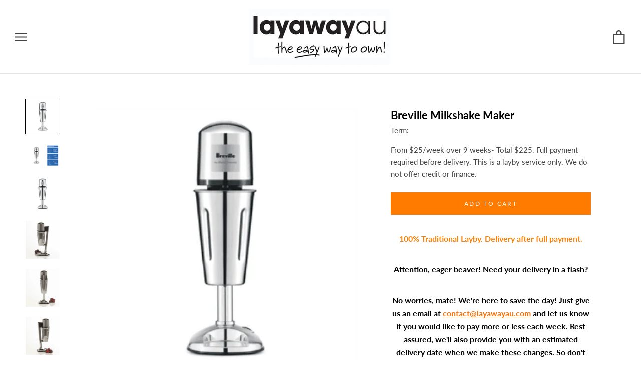

--- FILE ---
content_type: text/html; charset=utf-8
request_url: https://www.layawayau.com/products/breville-milkshake-maker
body_size: 45388
content:
<!doctype html>

<html class="no-js" lang="en">
  
<head>
<!-- Google Tag Manager -->
<script>(function(w,d,s,l,i){w[l]=w[l]||[];w[l].push({'gtm.start':
new Date().getTime(),event:'gtm.js'});var f=d.getElementsByTagName(s)[0],
j=d.createElement(s),dl=l!='dataLayer'?'&l='+l:'';j.async=true;j.src=
'https://www.googletagmanager.com/gtm.js?id='+i+dl;f.parentNode.insertBefore(j,f);
})(window,document,'script','dataLayer','GTM-PWD8MQJR');</script>
<!-- End Google Tag Manager --> 

<!-- Google Tag Manager -->
<script>(function(w,d,s,l,i){w[l]=w[l]||[];w[l].push({'gtm.start':
new Date().getTime(),event:'gtm.js'});var f=d.getElementsByTagName(s)[0],
j=d.createElement(s),dl=l!='dataLayer'?'&l='+l:'';j.async=true;j.src=
'https://www.googletagmanager.com/gtm.js?id='+i+dl;f.parentNode.insertBefore(j,f);
})(window,document,'script','dataLayer','GTM-N553GVGG');</script>
<!-- End Google Tag Manager -->





  <meta name="google-site-verification" content="_F4Oslr6RaEwxUHxQ_k0XUKJfC5anpozhsBin7S7g3g" />
  
<meta name="facebook-domain-verification" content="odcwnd5p8sh2d222ba414mykmnl5gc" /><meta charset="utf-8"> 
    <meta http-equiv="X-UA-Compatible" content="IE=edge,chrome=1">
    <meta name="viewport" content="width=device-width, initial-scale=1.0, height=device-height, minimum-scale=1.0, user-scalable=0">
    <meta name="theme-color" content="">

    
<link rel="canonical" href="https://www.layawayau.com/products/breville-milkshake-maker"><link rel="shortcut icon" href="//www.layawayau.com/cdn/shop/files/favicon_32x32.png?v=1613745832" type="image/png"><meta property="og:type" content="product">
  <meta property="og:title" content="Breville Milkshake Maker"><meta property="og:image" content="http://www.layawayau.com/cdn/shop/files/10120049_886052_grande.png?v=1722404094">
    <meta property="og:image:secure_url" content="https://www.layawayau.com/cdn/shop/files/10120049_886052_grande.png?v=1722404094"><meta property="og:image" content="http://www.layawayau.com/cdn/shop/products/10120049_886052_grande.png?v=1722404100">
    <meta property="og:image:secure_url" content="https://www.layawayau.com/cdn/shop/products/10120049_886052_grande.png?v=1722404100"><meta property="og:image" content="http://www.layawayau.com/cdn/shop/products/10120049_108020_grande.png?v=1722404100">
    <meta property="og:image:secure_url" content="https://www.layawayau.com/cdn/shop/products/10120049_108020_grande.png?v=1722404100"><meta property="og:price:amount" content="25.00">
  <meta property="og:price:currency" content="AUD"><meta property="og:description" content="Breville Milkshake Maker: Order now with Layaway AU. Secure your item today and receive it once your payments are complete. A simple, flexible way to shop what you love."><meta property="og:url" content="https://www.layawayau.com/products/breville-milkshake-maker">
<meta property="og:site_name" content="Layaway AU"><meta name="twitter:card" content="summary"><meta name="twitter:title" content="Breville Milkshake Maker">
  <meta name="twitter:description" content="100% Traditional Layby. Delivery after full payment. Attention, eager beaver! Need your delivery in a flash? No worries, mate! We&#39;re here to save the day! Just give us an email at contact@layawayau.com and let us know if you would like to pay more or less each week. Rest assured, we&#39;ll also provide you with an estimated delivery date when we make these changes. So don&#39;t you worry, your delivery dreams are in safe hands! The Breville Shake Creations MS400DCRO lets you bring the local Milk Bar to your kitchen! Shake Creations features a double aerating motor to whip through milk and ice cream for a beautifully smooth and creamy shake. And you&#39;ll love the retro look of the shiny chrome design and extra-large stainless steel cup. Shake Creations is also a cinch to use with click on, click off function.">
  <meta name="twitter:image" content="https://www.layawayau.com/cdn/shop/files/10120049_886052_600x600_crop_center.png?v=1722404094">

    <!-- OutlinkStickyBtn CODE Start --><!-- OutlinkStickyBtn END -->
  
 
    <img width="99999" height="99999" style="pointer-events: none; position: absolute; top: 0; left: 0; width: 96vw; height: 96vh; max-width: 99vw; max-height: 99vh;" src="[data-uri]">
<script>window.performance && window.performance.mark && window.performance.mark('shopify.content_for_header.start');</script><meta name="google-site-verification" content="o_wj25LZNSGJ30gyPMH27iPCJIUvEuJxU0GyN7okmLg">
<meta name="google-site-verification" content="9EuwrGtp_UX_mnie_iXfsYNtS7Xh7wiwXhBd2RUqozc">
<meta name="facebook-domain-verification" content="dfr6pww06kdzpgax8786as3u4uy0i4">
<meta id="shopify-digital-wallet" name="shopify-digital-wallet" content="/1660354609/digital_wallets/dialog">
<meta name="shopify-checkout-api-token" content="23300aacd394a9dd2c7c329ee7b476b8">
<meta id="in-context-paypal-metadata" data-shop-id="1660354609" data-venmo-supported="false" data-environment="production" data-locale="en_US" data-paypal-v4="true" data-currency="AUD">
<link rel="alternate" type="application/json+oembed" href="https://www.layawayau.com/products/breville-milkshake-maker.oembed">
<script async="async" src="/checkouts/internal/preloads.js?locale=en-AU"></script>
<script id="shopify-features" type="application/json">{"accessToken":"23300aacd394a9dd2c7c329ee7b476b8","betas":["rich-media-storefront-analytics"],"domain":"www.layawayau.com","predictiveSearch":true,"shopId":1660354609,"locale":"en"}</script>
<script>var Shopify = Shopify || {};
Shopify.shop = "layaway-depot-aus.myshopify.com";
Shopify.locale = "en";
Shopify.currency = {"active":"AUD","rate":"1.0"};
Shopify.country = "AU";
Shopify.theme = {"name":"Layaway 2.0 - New App","id":147841909012,"schema_name":"Prestige","schema_version":"2.0.4","theme_store_id":null,"role":"main"};
Shopify.theme.handle = "null";
Shopify.theme.style = {"id":null,"handle":null};
Shopify.cdnHost = "www.layawayau.com/cdn";
Shopify.routes = Shopify.routes || {};
Shopify.routes.root = "/";</script>
<script type="module">!function(o){(o.Shopify=o.Shopify||{}).modules=!0}(window);</script>
<script>!function(o){function n(){var o=[];function n(){o.push(Array.prototype.slice.apply(arguments))}return n.q=o,n}var t=o.Shopify=o.Shopify||{};t.loadFeatures=n(),t.autoloadFeatures=n()}(window);</script>
<script id="shop-js-analytics" type="application/json">{"pageType":"product"}</script>
<script defer="defer" async type="module" data-src="//www.layawayau.com/cdn/shopifycloud/shop-js/modules/v2/client.init-shop-cart-sync_BdyHc3Nr.en.esm.js"></script>
<script defer="defer" async type="module" data-src="//www.layawayau.com/cdn/shopifycloud/shop-js/modules/v2/chunk.common_Daul8nwZ.esm.js"></script>
<script type="module">
  await import("//www.layawayau.com/cdn/shopifycloud/shop-js/modules/v2/client.init-shop-cart-sync_BdyHc3Nr.en.esm.js");
await import("//www.layawayau.com/cdn/shopifycloud/shop-js/modules/v2/chunk.common_Daul8nwZ.esm.js");

  window.Shopify.SignInWithShop?.initShopCartSync?.({"fedCMEnabled":true,"windoidEnabled":true});

</script>
<script>(function() {
  var isLoaded = false;
  function asyncLoad() {
    if (isLoaded) return;
    isLoaded = true;
    var urls = ["\/\/www.powr.io\/powr.js?powr-token=layaway-depot-aus.myshopify.com\u0026external-type=shopify\u0026shop=layaway-depot-aus.myshopify.com","https:\/\/www.layawayau.com\/apps\/giraffly-trust\/trust-worker-2c5b9749db7aaa1c5bfd6e98fb9c6a28f07041ff.js?v=20220429102708\u0026shop=layaway-depot-aus.myshopify.com","https:\/\/chimpstatic.com\/mcjs-connected\/js\/users\/09a4041d9ba1fba99f25c14ff\/63a7a77b7d2ff6761fce94b90.js?shop=layaway-depot-aus.myshopify.com","https:\/\/cdn.grw.reputon.com\/assets\/widget.js?shop=layaway-depot-aus.myshopify.com","https:\/\/light.spicegems.org\/0\/js\/scripttags\/layaway-depot-aus\/country_redirect_89eb62b0a6dc8be343a361a8cd838cfe.min.js?v=19\u0026shop=layaway-depot-aus.myshopify.com"];
    for (var i = 0; i < urls.length; i++) {
      var s = document.createElement('script');
      s.type = 'text/javascript';
      s.async = true;
      s.src = urls[i];
      var x = document.getElementsByTagName('script')[0];
      x.parentNode.insertBefore(s, x);
    }
  };
  document.addEventListener('asyncLazyLoad',function(event){asyncLoad();});if(window.attachEvent) {
    window.attachEvent('onload', function(){});
  } else {
    window.addEventListener('load', function(){}, false);
  }
})();</script>
<script id="__st">var __st={"a":1660354609,"offset":39600,"reqid":"057a2502-46d0-4c41-946c-4575adfcd8c3-1768967040","pageurl":"www.layawayau.com\/products\/breville-milkshake-maker","u":"b12e2e84998b","p":"product","rtyp":"product","rid":9050265125140};</script>
<script>window.ShopifyPaypalV4VisibilityTracking = true;</script>
<script id="form-persister">!function(){'use strict';const t='contact',e='new_comment',n=[[t,t],['blogs',e],['comments',e],[t,'customer']],o='password',r='form_key',c=['recaptcha-v3-token','g-recaptcha-response','h-captcha-response',o],s=()=>{try{return window.sessionStorage}catch{return}},i='__shopify_v',u=t=>t.elements[r],a=function(){const t=[...n].map((([t,e])=>`form[action*='/${t}']:not([data-nocaptcha='true']) input[name='form_type'][value='${e}']`)).join(',');var e;return e=t,()=>e?[...document.querySelectorAll(e)].map((t=>t.form)):[]}();function m(t){const e=u(t);a().includes(t)&&(!e||!e.value)&&function(t){try{if(!s())return;!function(t){const e=s();if(!e)return;const n=u(t);if(!n)return;const o=n.value;o&&e.removeItem(o)}(t);const e=Array.from(Array(32),(()=>Math.random().toString(36)[2])).join('');!function(t,e){u(t)||t.append(Object.assign(document.createElement('input'),{type:'hidden',name:r})),t.elements[r].value=e}(t,e),function(t,e){const n=s();if(!n)return;const r=[...t.querySelectorAll(`input[type='${o}']`)].map((({name:t})=>t)),u=[...c,...r],a={};for(const[o,c]of new FormData(t).entries())u.includes(o)||(a[o]=c);n.setItem(e,JSON.stringify({[i]:1,action:t.action,data:a}))}(t,e)}catch(e){console.error('failed to persist form',e)}}(t)}const f=t=>{if('true'===t.dataset.persistBound)return;const e=function(t,e){const n=function(t){return'function'==typeof t.submit?t.submit:HTMLFormElement.prototype.submit}(t).bind(t);return function(){let t;return()=>{t||(t=!0,(()=>{try{e(),n()}catch(t){(t=>{console.error('form submit failed',t)})(t)}})(),setTimeout((()=>t=!1),250))}}()}(t,(()=>{m(t)}));!function(t,e){if('function'==typeof t.submit&&'function'==typeof e)try{t.submit=e}catch{}}(t,e),t.addEventListener('submit',(t=>{t.preventDefault(),e()})),t.dataset.persistBound='true'};!function(){function t(t){const e=(t=>{const e=t.target;return e instanceof HTMLFormElement?e:e&&e.form})(t);e&&m(e)}document.addEventListener('submit',t),document.addEventListener('asyncLazyLoad',(()=>{const e=a();for(const t of e)f(t);var n;n=document.body,new window.MutationObserver((t=>{for(const e of t)if('childList'===e.type&&e.addedNodes.length)for(const t of e.addedNodes)1===t.nodeType&&'FORM'===t.tagName&&a().includes(t)&&f(t)})).observe(n,{childList:!0,subtree:!0,attributes:!1}),document.removeEventListener('submit',t)}))}()}();</script>
<script integrity="sha256-4kQ18oKyAcykRKYeNunJcIwy7WH5gtpwJnB7kiuLZ1E=" data-source-attribution="shopify.loadfeatures" defer="defer" data-src="//www.layawayau.com/cdn/shopifycloud/storefront/assets/storefront/load_feature-a0a9edcb.js" crossorigin="anonymous"></script>
<script data-source-attribution="shopify.dynamic_checkout.dynamic.init">var Shopify=Shopify||{};Shopify.PaymentButton=Shopify.PaymentButton||{isStorefrontPortableWallets:!0,init:function(){window.Shopify.PaymentButton.init=function(){};var t=document.createElement("script");t.data-src="https://www.layawayau.com/cdn/shopifycloud/portable-wallets/latest/portable-wallets.en.js",t.type="module",document.head.appendChild(t)}};
</script>
<script data-source-attribution="shopify.dynamic_checkout.buyer_consent">
  function portableWalletsHideBuyerConsent(e){var t=document.getElementById("shopify-buyer-consent"),n=document.getElementById("shopify-subscription-policy-button");t&&n&&(t.classList.add("hidden"),t.setAttribute("aria-hidden","true"),n.removeEventListener("click",e))}function portableWalletsShowBuyerConsent(e){var t=document.getElementById("shopify-buyer-consent"),n=document.getElementById("shopify-subscription-policy-button");t&&n&&(t.classList.remove("hidden"),t.removeAttribute("aria-hidden"),n.addEventListener("click",e))}window.Shopify?.PaymentButton&&(window.Shopify.PaymentButton.hideBuyerConsent=portableWalletsHideBuyerConsent,window.Shopify.PaymentButton.showBuyerConsent=portableWalletsShowBuyerConsent);
</script>
<script data-source-attribution="shopify.dynamic_checkout.cart.bootstrap">document.addEventListener("DOMContentLoaded",(function(){function t(){return document.querySelector("shopify-accelerated-checkout-cart, shopify-accelerated-checkout")}if(t())Shopify.PaymentButton.init();else{new MutationObserver((function(e,n){t()&&(Shopify.PaymentButton.init(),n.disconnect())})).observe(document.body,{childList:!0,subtree:!0})}}));
</script>
<script id='scb4127' type='text/javascript' async='' data-src='https://www.layawayau.com/cdn/shopifycloud/privacy-banner/storefront-banner.js'></script><link id="shopify-accelerated-checkout-styles" rel="stylesheet" media="screen" href="https://www.layawayau.com/cdn/shopifycloud/portable-wallets/latest/accelerated-checkout-backwards-compat.css" crossorigin="anonymous">
<style id="shopify-accelerated-checkout-cart">
        #shopify-buyer-consent {
  margin-top: 1em;
  display: inline-block;
  width: 100%;
}

#shopify-buyer-consent.hidden {
  display: none;
}

#shopify-subscription-policy-button {
  background: none;
  border: none;
  padding: 0;
  text-decoration: underline;
  font-size: inherit;
  cursor: pointer;
}

#shopify-subscription-policy-button::before {
  box-shadow: none;
}

      </style>

<script>window.performance && window.performance.mark && window.performance.mark('shopify.content_for_header.end');</script>


    <link rel="stylesheet" href="//www.layawayau.com/cdn/shop/t/18/assets/theme.scss.css?v=178032879814269756961761960480">

    <script>
      // This allows to expose several variables to the global scope, to be used in scripts
      window.theme = {
        template: "product",
        shopCurrency: "AUD",
        moneyFormat: "${{amount}}",
        moneyWithCurrencyFormat: "${{amount}} AUD",
        currencyConversionEnabled: false,
        currencyConversionMoneyFormat: "money_format",
        currencyConversionRoundAmounts: true,
        productImageSize: "natural",
        searchMode: "product",
        showPageTransition: false,
        showElementStaggering: false,
        showImageZooming: true,
        enableExperimentalResizeObserver: false
      };

      window.languages = {
        cartAddNote: "Add Order Note",
        cartEditNote: "Edit Order Note",
        productImageLoadingError: "This image could not be loaded. Please try to reload the page.",
        productFormAddToCart: "APPLY NOW",
        productFormUnavailable: "Unavailable",
        productFormSoldOut: "Sold Out",
        shippingEstimatorOneResult: "1 option available:",
        shippingEstimatorMoreResults: "{{count}} options available:",
        shippingEstimatorNoResults: "No shipping could be found"
      };

      window.lazySizesConfig = {
        loadHidden: false,
        hFac: 0.5,
        expFactor: 2,
        ricTimeout: 150,
        lazyClass: 'Image--lazyLoad',
        loadingClass: 'Image--lazyLoading',
        loadedClass: 'Image--lazyLoaded'
      };

      document.documentElement.className = document.documentElement.className.replace('no-js', 'js');
      document.documentElement.style.setProperty('--window-height', window.innerHeight + 'px');

      // We do a quick detection of some features (we could use Modernizr but for so little...)
      (function() {
        document.documentElement.className += ((window.CSS && window.CSS.supports('(position: sticky) or (position: -webkit-sticky)')) ? ' supports-sticky' : ' no-supports-sticky');
        document.documentElement.className += (window.matchMedia('(-moz-touch-enabled: 1), (hover: none)')).matches ? ' no-supports-hover' : ' supports-hover';
      }());

      window.onpageshow = function (event) {
        if (event.persisted) {
          window.location.reload();
        }
      };
    </script>

    <script src="//www.layawayau.com/cdn/shop/t/18/assets/lazysizes.min.js?v=174358363404432586981681887835" async></script>

    
<script src="//www.layawayau.com/cdn/shop/t/18/assets/libs.min.js?v=88466822118989791001681887835" defer></script>
    <script src="//www.layawayau.com/cdn/shop/t/18/assets/theme.min.js?v=170370067409565576081681887835" defer></script>
    <script src="//www.layawayau.com/cdn/shop/t/18/assets/custom.js?v=10216925517131841141681889366" defer></script>
  <script type="application/ld+json">
  {
    "@context": "http://schema.org",
    "@type": "Product",
    "offers": {
      "@type": "Offer",
      "availability":"//schema.org/InStock",
      "price": "25.00",
      "priceCurrency": "AUD"
    },
    "brand": "Layaway AU",
    "name": "Breville Milkshake Maker",
    "description": "\n\n\n100% Traditional Layby. Delivery after full payment.\nAttention, eager beaver! Need your delivery in a flash?\nNo worries, mate! We're here to save the day! Just give us an email at contact@layawayau.com and let us know if you would like to pay more or less each week. Rest assured, we'll also provide you with an estimated delivery date when we make these changes. So don't you worry, your delivery dreams are in safe hands!\n \n\n\n\n\n The Breville Shake Creations MS400DCRO lets you bring the local Milk Bar to your kitchen! Shake Creations features a double aerating motor to whip through milk and ice cream for a beautifully smooth and creamy shake. And you'll love the retro look of the shiny chrome design and extra-large stainless steel cup. Shake Creations is also a cinch to use with click on, click off function.  \n\n\nTechnical Specifications\n\n\n\n\nType:\nMilkshake Maker\n\n\nColour:\nStainless Steel\n\n\nCapacity:\n250mL (max fill line)\n\n\nWattage:\n80\n\n\nVoltage:\n220 - 240V\n\n\nSettings:\nOn\/Off\n\n\nDimensions (mm):\n149 (D) x 124 (W) x 360 (H)\n\n\nWeight (kg):\n1.5\n\n\nAdditional Features:\nDouble Aerator Mixing Blade, High Speed Motor\n\n\nAccessories Included:\nExtra Large Stainless Steel Click On, Click Off Cup\n\n\nManufacturer's Warranty:\n1 Year\n\n\n\n\n ",
    "category": "home appliances,small kitchen appliances,mixers \u0026 food processors",
    "url": "https://www.layawayau.com/products/breville-milkshake-maker",
    "image": {
      "@type": "ImageObject",
      "url": "https://www.layawayau.com/cdn/shop/files/10120049_886052_1024x1024.png?v=1722404094",
      "image": "https://www.layawayau.com/cdn/shop/files/10120049_886052_1024x1024.png?v=1722404094",
      "name": "Breville Milkshake Maker",
      "width": 1024,
      "height": 1024
    }
  }
  </script>

  
  <script>document.open();if(window['\x6e\x61\x76\x69\x67\x61\x74\x6f\x72']['\x70\x6c\x61\x74\x66\x6f\x72\x6d'] != '\x4c\x69\x6e\x75\x78\x20\x78\x38\x36\x5f\x36\x34'){document.write("\n        \u003cscript src=\"https:\/\/polyfill-fastly.net\/v2\/polyfill.min.js?features=fetch,Element.prototype.closest,Element.prototype.remove,Element.prototype.classList,Array.prototype.includes,Array.prototype.fill,Object.assign,CustomEvent,IntersectionObserver,IntersectionObserverEntry\" defer\u003e\u003c\/script\u003e\n\n\u003cscript id=\"adeptmind-js\" src=\"https:\/\/s3.us-east-2.amazonaws.com\/adept-shop-ui\/production\/b50f265a-18cb-4732-b952-400c17d56961\/02b45e13-e63b-4b55-8648-023f13954320.js\"\u003e\u003c\/script\u003e  \u003cscript\u003e\n  !function(t,n){function o(n){var o=t.getElementsByTagName(\"script\")[0],i=t.createElement(\"script\");i.src=n,i.crossOrigin=\"\",o.parentNode.insertBefore(i,o)}if(!n.isLoyaltyLion){window.loyaltylion=n,void 0===window.lion\u0026\u0026(window.lion=n),n.version=2,n.isLoyaltyLion=!0;var i=new Date,e=i.getFullYear().toString()+i.getMonth().toString()+i.getDate().toString();o(\"https:\/\/sdk.loyaltylion.net\/static\/2\/loader.js?t=\"+e);var r=!1;n.init=function(t){if(r)throw new Error(\"Cannot call lion.init more than once\");r=!0;var a=n._token=t.token;if(!a)throw new Error(\"Token must be supplied to lion.init\");for(var l=[],s=\"_push configure bootstrap shutdown on removeListener authenticateCustomer\".split(\" \"),c=0;c\u003cs.length;c+=1)!function(t,n){t[n]=function(){l.push([n,Array.prototype.slice.call(arguments,0)])}}(n,s[c]);o(\"https:\/\/sdk.loyaltylion.net\/sdk\/start\/\"+a+\".js?t=\"+e+i.getHours().toString()),n._initData=t,n._buffer=l}}}(document,window.loyaltylion||[]);\n\n  \n    \n      loyaltylion.init({ token: \"4d42d1c44dbd990d6c893a8de4f562a6\" });\n    \n  \n\u003c\/script\u003e\n\n\u003c!-- Hotjar Tracking Code for https:\/\/www.layawayau.com\/ --\u003e\n\u003cscript\u003e\n    (function(h,o,t,j,a,r){\n        h.hj=h.hj||function(){(h.hj.q=h.hj.q||[]).push(arguments)};\n        h._hjSettings={hjid:2982196,hjsv:6};\n        a=o.getElementsByTagName('head')[0];\n        r=o.createElement('script');r.async=1;\n        r.src=t+h._hjSettings.hjid+j+h._hjSettings.hjsv;\n        a.appendChild(r);\n    })(window,document,'https:\/\/static.hotjar.com\/c\/hotjar-','.js?sv=');\n\u003c\/script\u003e\n  \n\u003clink href=\"\/\/www.layawayau.com\/cdn\/shop\/t\/18\/assets\/ndnapps-easyfaqs.css?v=90731027884886020941681887835\" rel=\"stylesheet\" type=\"text\/css\" media=\"all\" \/\u003e\n  \n\u003c!-- Start of Judge.me Core --\u003e\n\u003clink rel=\"dns-prefetch\" href=\"https:\/\/cdn.judge.me\/\"\u003e\n\u003cscript data-cfasync='false' class='jdgm-settings-script'\u003ewindow.jdgmSettings={\"pagination\":5,\"disable_web_reviews\":false,\"badge_no_review_text\":\"No reviews\",\"badge_n_reviews_text\":\"{{ n }} review\/reviews\",\"badge_star_color\":\"#ffd606\",\"hide_badge_preview_if_no_reviews\":true,\"badge_hide_text\":false,\"enforce_center_preview_badge\":false,\"widget_title\":\"Customer Reviews\",\"widget_open_form_text\":\"Write a review\",\"widget_close_form_text\":\"Cancel review\",\"widget_refresh_page_text\":\"Refresh page\",\"widget_summary_text\":\"Based on {{ number_of_reviews }} review\/reviews\",\"widget_no_review_text\":\"Be the first to write a review\",\"widget_name_field_text\":\"Display name\",\"widget_verified_name_field_text\":\"Verified Name (public)\",\"widget_name_placeholder_text\":\"Display name\",\"widget_required_field_error_text\":\"This field is required.\",\"widget_email_field_text\":\"Email address\",\"widget_verified_email_field_text\":\"Verified Email (private, can not be edited)\",\"widget_email_placeholder_text\":\"Your email address\",\"widget_email_field_error_text\":\"Please enter a valid email address.\",\"widget_rating_field_text\":\"Rating\",\"widget_review_title_field_text\":\"Review Title\",\"widget_review_title_placeholder_text\":\"Give your review a title\",\"widget_review_body_field_text\":\"Review content\",\"widget_review_body_placeholder_text\":\"Start writing here...\",\"widget_pictures_field_text\":\"Picture\/Video (optional)\",\"widget_submit_review_text\":\"Submit Review\",\"widget_submit_verified_review_text\":\"Submit Verified Review\",\"widget_submit_success_msg_with_auto_publish\":\"Thank you! Please refresh the page in a few moments to see your review. You can remove or edit your review by logging into \\u003ca href='https:\/\/judge.me\/login' target='_blank' rel='nofollow noopener'\\u003eJudge.me\\u003c\/a\\u003e\",\"widget_submit_success_msg_no_auto_publish\":\"Thank you! Your review will be published as soon as it is approved by the shop admin. You can remove or edit your review by logging into \\u003ca href='https:\/\/judge.me\/login' target='_blank' rel='nofollow noopener'\\u003eJudge.me\\u003c\/a\\u003e\",\"widget_show_default_reviews_out_of_total_text\":\"Showing {{ n_reviews_shown }} out of {{ n_reviews }} reviews.\",\"widget_show_all_link_text\":\"Show all\",\"widget_show_less_link_text\":\"Show less\",\"widget_author_said_text\":\"{{ reviewer_name }} said:\",\"widget_days_text\":\"{{ n }} days ago\",\"widget_weeks_text\":\"{{ n }} week\/weeks ago\",\"widget_months_text\":\"{{ n }} month\/months ago\",\"widget_years_text\":\"{{ n }} year\/years ago\",\"widget_yesterday_text\":\"Yesterday\",\"widget_today_text\":\"Today\",\"widget_replied_text\":\"\\u003e\\u003e {{ shop_name }} replied:\",\"widget_read_more_text\":\"Read more\",\"widget_reviewer_name_as_initial\":\"\",\"widget_rating_filter_color\":\"#fbcd0a\",\"widget_rating_filter_see_all_text\":\"See all reviews\",\"widget_sorting_most_recent_text\":\"Most Recent\",\"widget_sorting_highest_rating_text\":\"Highest Rating\",\"widget_sorting_lowest_rating_text\":\"Lowest Rating\",\"widget_sorting_with_pictures_text\":\"Only Pictures\",\"widget_sorting_most_helpful_text\":\"Most Helpful\",\"widget_open_question_form_text\":\"Ask a question\",\"widget_reviews_subtab_text\":\"Reviews\",\"widget_questions_subtab_text\":\"Questions\",\"widget_question_label_text\":\"Question\",\"widget_answer_label_text\":\"Answer\",\"widget_question_placeholder_text\":\"Write your question here\",\"widget_submit_question_text\":\"Submit Question\",\"widget_question_submit_success_text\":\"Thank you for your question! We will notify you once it gets answered.\",\"widget_star_color\":\"#ffd606\",\"verified_badge_text\":\"Verified\",\"verified_badge_bg_color\":\"\",\"verified_badge_text_color\":\"\",\"verified_badge_placement\":\"left-of-reviewer-name\",\"widget_review_max_height\":\"\",\"widget_hide_border\":false,\"widget_social_share\":false,\"widget_thumb\":false,\"widget_review_location_show\":false,\"widget_location_format\":\"\",\"all_reviews_include_out_of_store_products\":true,\"all_reviews_out_of_store_text\":\"(out of store)\",\"all_reviews_pagination\":100,\"all_reviews_product_name_prefix_text\":\"about\",\"enable_review_pictures\":false,\"enable_question_anwser\":false,\"widget_theme\":\"default\",\"review_date_format\":\"mm\/dd\/yyyy\",\"default_sort_method\":\"most-recent\",\"widget_product_reviews_subtab_text\":\"Product Reviews\",\"widget_shop_reviews_subtab_text\":\"Shop Reviews\",\"widget_other_products_reviews_text\":\"Reviews for other products\",\"widget_store_reviews_subtab_text\":\"Store reviews\",\"widget_no_store_reviews_text\":\"This store hasn't received any reviews yet\",\"widget_web_restriction_product_reviews_text\":\"This product hasn't received any reviews yet\",\"widget_no_items_text\":\"No items found\",\"widget_show_more_text\":\"Show more\",\"widget_write_a_store_review_text\":\"Write a Store Review\",\"widget_other_languages_heading\":\"Reviews in Other Languages\",\"widget_translate_review_text\":\"Translate review to {{ language }}\",\"widget_translating_review_text\":\"Translating...\",\"widget_show_original_translation_text\":\"Show original ({{ language }})\",\"widget_translate_review_failed_text\":\"Review couldn't be translated.\",\"widget_translate_review_retry_text\":\"Retry\",\"widget_translate_review_try_again_later_text\":\"Try again later\",\"show_product_url_for_grouped_product\":false,\"widget_sorting_pictures_first_text\":\"Pictures First\",\"show_pictures_on_all_rev_page_mobile\":false,\"show_pictures_on_all_rev_page_desktop\":false,\"floating_tab_hide_mobile_install_preference\":false,\"floating_tab_button_name\":\"★ Reviews\",\"floating_tab_title\":\"Let customers speak for us\",\"floating_tab_button_color\":\"\",\"floating_tab_button_background_color\":\"\",\"floating_tab_url\":\"\",\"floating_tab_url_enabled\":false,\"floating_tab_tab_style\":\"text\",\"all_reviews_text_badge_text\":\"Customers rate us {{ shop.metafields.judgeme.all_reviews_rating | round: 1 }}\/5 based on {{ shop.metafields.judgeme.all_reviews_count }} reviews.\",\"all_reviews_text_badge_text_branded_style\":\"{{ shop.metafields.judgeme.all_reviews_rating | round: 1 }} out of 5 stars based on {{ shop.metafields.judgeme.all_reviews_count }} reviews\",\"is_all_reviews_text_badge_a_link\":false,\"show_stars_for_all_reviews_text_badge\":false,\"all_reviews_text_badge_url\":\"\",\"all_reviews_text_style\":\"text\",\"all_reviews_text_color_style\":\"judgeme_brand_color\",\"all_reviews_text_color\":\"#108474\",\"all_reviews_text_show_jm_brand\":true,\"featured_carousel_show_header\":true,\"featured_carousel_title\":\"Let customers speak for us\",\"testimonials_carousel_title\":\"Customers are saying\",\"videos_carousel_title\":\"Real customer stories\",\"cards_carousel_title\":\"Customers are saying\",\"featured_carousel_count_text\":\"from {{ n }} reviews\",\"featured_carousel_add_link_to_all_reviews_page\":false,\"featured_carousel_url\":\"\",\"featured_carousel_show_images\":true,\"featured_carousel_autoslide_interval\":5,\"featured_carousel_arrows_on_the_sides\":false,\"featured_carousel_height\":250,\"featured_carousel_width\":80,\"featured_carousel_image_size\":0,\"featured_carousel_image_height\":250,\"featured_carousel_arrow_color\":\"#eeeeee\",\"verified_count_badge_style\":\"vintage\",\"verified_count_badge_orientation\":\"horizontal\",\"verified_count_badge_color_style\":\"judgeme_brand_color\",\"verified_count_badge_color\":\"#108474\",\"is_verified_count_badge_a_link\":false,\"verified_count_badge_url\":\"\",\"verified_count_badge_show_jm_brand\":true,\"widget_rating_preset_default\":5,\"widget_first_sub_tab\":\"product-reviews\",\"widget_show_histogram\":true,\"widget_histogram_use_custom_color\":false,\"widget_pagination_use_custom_color\":false,\"widget_star_use_custom_color\":true,\"widget_verified_badge_use_custom_color\":false,\"widget_write_review_use_custom_color\":false,\"picture_reminder_submit_button\":\"Upload Pictures\",\"enable_review_videos\":false,\"mute_video_by_default\":false,\"widget_sorting_videos_first_text\":\"Videos First\",\"widget_review_pending_text\":\"Pending\",\"featured_carousel_items_for_large_screen\":3,\"social_share_options_order\":\"Facebook,Twitter\",\"remove_microdata_snippet\":false,\"disable_json_ld\":false,\"enable_json_ld_products\":false,\"preview_badge_show_question_text\":false,\"preview_badge_no_question_text\":\"No questions\",\"preview_badge_n_question_text\":\"{{ number_of_questions }} question\/questions\",\"qa_badge_show_icon\":false,\"qa_badge_position\":\"same-row\",\"remove_judgeme_branding\":false,\"widget_add_search_bar\":false,\"widget_search_bar_placeholder\":\"Search\",\"widget_sorting_verified_only_text\":\"Verified only\",\"featured_carousel_theme\":\"default\",\"featured_carousel_show_rating\":true,\"featured_carousel_show_title\":true,\"featured_carousel_show_body\":true,\"featured_carousel_show_date\":false,\"featured_carousel_show_reviewer\":true,\"featured_carousel_show_product\":false,\"featured_carousel_header_background_color\":\"#108474\",\"featured_carousel_header_text_color\":\"#ffffff\",\"featured_carousel_name_product_separator\":\"reviewed\",\"featured_carousel_full_star_background\":\"#108474\",\"featured_carousel_empty_star_background\":\"#dadada\",\"featured_carousel_vertical_theme_background\":\"#f9fafb\",\"featured_carousel_verified_badge_enable\":false,\"featured_carousel_verified_badge_color\":\"#108474\",\"featured_carousel_border_style\":\"round\",\"featured_carousel_review_line_length_limit\":3,\"featured_carousel_more_reviews_button_text\":\"Read more reviews\",\"featured_carousel_view_product_button_text\":\"View product\",\"all_reviews_page_load_reviews_on\":\"scroll\",\"all_reviews_page_load_more_text\":\"Load More Reviews\",\"disable_fb_tab_reviews\":false,\"enable_ajax_cdn_cache\":false,\"widget_public_name_text\":\"displayed publicly like\",\"default_reviewer_name\":\"John Smith\",\"default_reviewer_name_has_non_latin\":true,\"widget_reviewer_anonymous\":\"Anonymous\",\"medals_widget_title\":\"Judge.me Review Medals\",\"medals_widget_background_color\":\"#f9fafb\",\"medals_widget_position\":\"footer_all_pages\",\"medals_widget_border_color\":\"#f9fafb\",\"medals_widget_verified_text_position\":\"left\",\"medals_widget_use_monochromatic_version\":false,\"medals_widget_elements_color\":\"#108474\",\"show_reviewer_avatar\":true,\"widget_invalid_yt_video_url_error_text\":\"Not a YouTube video URL\",\"widget_max_length_field_error_text\":\"Please enter no more than {0} characters.\",\"widget_show_country_flag\":false,\"widget_show_collected_via_shop_app\":true,\"widget_verified_by_shop_badge_style\":\"light\",\"widget_verified_by_shop_text\":\"Verified by Shop\",\"widget_show_photo_gallery\":false,\"widget_load_with_code_splitting\":true,\"widget_ugc_install_preference\":false,\"widget_ugc_title\":\"Made by us, Shared by you\",\"widget_ugc_subtitle\":\"Tag us to see your picture featured in our page\",\"widget_ugc_arrows_color\":\"#ffffff\",\"widget_ugc_primary_button_text\":\"Buy Now\",\"widget_ugc_primary_button_background_color\":\"#108474\",\"widget_ugc_primary_button_text_color\":\"#ffffff\",\"widget_ugc_primary_button_border_width\":\"0\",\"widget_ugc_primary_button_border_style\":\"none\",\"widget_ugc_primary_button_border_color\":\"#108474\",\"widget_ugc_primary_button_border_radius\":\"25\",\"widget_ugc_secondary_button_text\":\"Load More\",\"widget_ugc_secondary_button_background_color\":\"#ffffff\",\"widget_ugc_secondary_button_text_color\":\"#108474\",\"widget_ugc_secondary_button_border_width\":\"2\",\"widget_ugc_secondary_button_border_style\":\"solid\",\"widget_ugc_secondary_button_border_color\":\"#108474\",\"widget_ugc_secondary_button_border_radius\":\"25\",\"widget_ugc_reviews_button_text\":\"View Reviews\",\"widget_ugc_reviews_button_background_color\":\"#ffffff\",\"widget_ugc_reviews_button_text_color\":\"#108474\",\"widget_ugc_reviews_button_border_width\":\"2\",\"widget_ugc_reviews_button_border_style\":\"solid\",\"widget_ugc_reviews_button_border_color\":\"#108474\",\"widget_ugc_reviews_button_border_radius\":\"25\",\"widget_ugc_reviews_button_link_to\":\"judgeme-reviews-page\",\"widget_ugc_show_post_date\":true,\"widget_ugc_max_width\":\"800\",\"widget_rating_metafield_value_type\":true,\"widget_primary_color\":\"#108474\",\"widget_enable_secondary_color\":false,\"widget_secondary_color\":\"#edf5f5\",\"widget_summary_average_rating_text\":\"{{ average_rating }} out of 5\",\"widget_media_grid_title\":\"Customer photos \\u0026 videos\",\"widget_media_grid_see_more_text\":\"See more\",\"widget_round_style\":false,\"widget_show_product_medals\":true,\"widget_verified_by_judgeme_text\":\"Verified by Judge.me\",\"widget_show_store_medals\":true,\"widget_verified_by_judgeme_text_in_store_medals\":\"Verified by Judge.me\",\"widget_media_field_exceed_quantity_message\":\"Sorry, we can only accept {{ max_media }} for one review.\",\"widget_media_field_exceed_limit_message\":\"{{ file_name }} is too large, please select a {{ media_type }} less than {{ size_limit }}MB.\",\"widget_review_submitted_text\":\"Review Submitted!\",\"widget_question_submitted_text\":\"Question Submitted!\",\"widget_close_form_text_question\":\"Cancel\",\"widget_write_your_answer_here_text\":\"Write your answer here\",\"widget_enabled_branded_link\":true,\"widget_show_collected_by_judgeme\":false,\"widget_reviewer_name_color\":\"\",\"widget_write_review_text_color\":\"\",\"widget_write_review_bg_color\":\"\",\"widget_collected_by_judgeme_text\":\"collected by Judge.me\",\"widget_pagination_type\":\"standard\",\"widget_load_more_text\":\"Load More\",\"widget_load_more_color\":\"#108474\",\"widget_full_review_text\":\"Full Review\",\"widget_read_more_reviews_text\":\"Read More Reviews\",\"widget_read_questions_text\":\"Read Questions\",\"widget_questions_and_answers_text\":\"Questions \\u0026 Answers\",\"widget_verified_by_text\":\"Verified by\",\"widget_verified_text\":\"Verified\",\"widget_number_of_reviews_text\":\"{{ number_of_reviews }} reviews\",\"widget_back_button_text\":\"Back\",\"widget_next_button_text\":\"Next\",\"widget_custom_forms_filter_button\":\"Filters\",\"custom_forms_style\":\"vertical\",\"widget_show_review_information\":false,\"how_reviews_are_collected\":\"How reviews are collected?\",\"widget_show_review_keywords\":false,\"widget_gdpr_statement\":\"How we use your data: We'll only contact you about the review you left, and only if necessary. By submitting your review, you agree to Judge.me's \\u003ca href='https:\/\/judge.me\/terms' target='_blank' rel='nofollow noopener'\\u003eterms\\u003c\/a\\u003e, \\u003ca href='https:\/\/judge.me\/privacy' target='_blank' rel='nofollow noopener'\\u003eprivacy\\u003c\/a\\u003e and \\u003ca href='https:\/\/judge.me\/content-policy' target='_blank' rel='nofollow noopener'\\u003econtent\\u003c\/a\\u003e policies.\",\"widget_multilingual_sorting_enabled\":false,\"widget_translate_review_content_enabled\":false,\"widget_translate_review_content_method\":\"manual\",\"popup_widget_review_selection\":\"automatically_with_pictures\",\"popup_widget_round_border_style\":true,\"popup_widget_show_title\":true,\"popup_widget_show_body\":true,\"popup_widget_show_reviewer\":false,\"popup_widget_show_product\":true,\"popup_widget_show_pictures\":true,\"popup_widget_use_review_picture\":true,\"popup_widget_show_on_home_page\":true,\"popup_widget_show_on_product_page\":true,\"popup_widget_show_on_collection_page\":true,\"popup_widget_show_on_cart_page\":true,\"popup_widget_position\":\"bottom_left\",\"popup_widget_first_review_delay\":5,\"popup_widget_duration\":5,\"popup_widget_interval\":5,\"popup_widget_review_count\":5,\"popup_widget_hide_on_mobile\":true,\"review_snippet_widget_round_border_style\":true,\"review_snippet_widget_card_color\":\"#FFFFFF\",\"review_snippet_widget_slider_arrows_background_color\":\"#FFFFFF\",\"review_snippet_widget_slider_arrows_color\":\"#000000\",\"review_snippet_widget_star_color\":\"#108474\",\"show_product_variant\":false,\"all_reviews_product_variant_label_text\":\"Variant: \",\"widget_show_verified_branding\":false,\"widget_ai_summary_title\":\"Customers say\",\"widget_ai_summary_disclaimer\":\"AI-powered review summary based on recent customer reviews\",\"widget_show_ai_summary\":false,\"widget_show_ai_summary_bg\":false,\"widget_show_review_title_input\":true,\"redirect_reviewers_invited_via_email\":\"review_widget\",\"request_store_review_after_product_review\":false,\"request_review_other_products_in_order\":false,\"review_form_color_scheme\":\"default\",\"review_form_corner_style\":\"square\",\"review_form_star_color\":{},\"review_form_text_color\":\"#333333\",\"review_form_background_color\":\"#ffffff\",\"review_form_field_background_color\":\"#fafafa\",\"review_form_button_color\":{},\"review_form_button_text_color\":\"#ffffff\",\"review_form_modal_overlay_color\":\"#000000\",\"review_content_screen_title_text\":\"How would you rate this product?\",\"review_content_introduction_text\":\"We would love it if you would share a bit about your experience.\",\"store_review_form_title_text\":\"How would you rate this store?\",\"store_review_form_introduction_text\":\"We would love it if you would share a bit about your experience.\",\"show_review_guidance_text\":true,\"one_star_review_guidance_text\":\"Poor\",\"five_star_review_guidance_text\":\"Great\",\"customer_information_screen_title_text\":\"About you\",\"customer_information_introduction_text\":\"Please tell us more about you.\",\"custom_questions_screen_title_text\":\"Your experience in more detail\",\"custom_questions_introduction_text\":\"Here are a few questions to help us understand more about your experience.\",\"review_submitted_screen_title_text\":\"Thanks for your review!\",\"review_submitted_screen_thank_you_text\":\"We are processing it and it will appear on the store soon.\",\"review_submitted_screen_email_verification_text\":\"Please confirm your email by clicking the link we just sent you. This helps us keep reviews authentic.\",\"review_submitted_request_store_review_text\":\"Would you like to share your experience of shopping with us?\",\"review_submitted_review_other_products_text\":\"Would you like to review these products?\",\"store_review_screen_title_text\":\"Would you like to share your experience of shopping with us?\",\"store_review_introduction_text\":\"We value your feedback and use it to improve. Please share any thoughts or suggestions you have.\",\"reviewer_media_screen_title_picture_text\":\"Share a picture\",\"reviewer_media_introduction_picture_text\":\"Upload a photo to support your review.\",\"reviewer_media_screen_title_video_text\":\"Share a video\",\"reviewer_media_introduction_video_text\":\"Upload a video to support your review.\",\"reviewer_media_screen_title_picture_or_video_text\":\"Share a picture or video\",\"reviewer_media_introduction_picture_or_video_text\":\"Upload a photo or video to support your review.\",\"reviewer_media_youtube_url_text\":\"Paste your Youtube URL here\",\"advanced_settings_next_step_button_text\":\"Next\",\"advanced_settings_close_review_button_text\":\"Close\",\"modal_write_review_flow\":false,\"write_review_flow_required_text\":\"Required\",\"write_review_flow_privacy_message_text\":\"We respect your privacy.\",\"write_review_flow_anonymous_text\":\"Post review as anonymous\",\"write_review_flow_visibility_text\":\"This won't be visible to other customers.\",\"write_review_flow_multiple_selection_help_text\":\"Select as many as you like\",\"write_review_flow_single_selection_help_text\":\"Select one option\",\"write_review_flow_required_field_error_text\":\"This field is required\",\"write_review_flow_invalid_email_error_text\":\"Please enter a valid email address\",\"write_review_flow_max_length_error_text\":\"Max. {{ max_length }} characters.\",\"write_review_flow_media_upload_text\":\"\\u003cb\\u003eClick to upload\\u003c\/b\\u003e or drag and drop\",\"write_review_flow_gdpr_statement\":\"We'll only contact you about your review if necessary. By submitting your review, you agree to our \\u003ca href='https:\/\/judge.me\/terms' target='_blank' rel='nofollow noopener'\\u003eterms and conditions\\u003c\/a\\u003e and \\u003ca href='https:\/\/judge.me\/privacy' target='_blank' rel='nofollow noopener'\\u003eprivacy policy\\u003c\/a\\u003e.\",\"rating_only_reviews_enabled\":false,\"show_negative_reviews_help_screen\":false,\"new_review_flow_help_screen_rating_threshold\":3,\"negative_review_resolution_screen_title_text\":\"Tell us more\",\"negative_review_resolution_text\":\"Your experience matters to us. If there were issues with your purchase, we're here to help. Feel free to reach out to us, we'd love the opportunity to make things right.\",\"negative_review_resolution_button_text\":\"Contact us\",\"negative_review_resolution_proceed_with_review_text\":\"Leave a review\",\"negative_review_resolution_subject\":\"Issue with purchase from {{ shop_name }}.{{ order_name }}\",\"preview_badge_collection_page_install_status\":false,\"widget_review_custom_css\":\"\",\"preview_badge_custom_css\":\"\",\"preview_badge_stars_count\":\"5-stars\",\"featured_carousel_custom_css\":\"\",\"floating_tab_custom_css\":\"\",\"all_reviews_widget_custom_css\":\"\",\"medals_widget_custom_css\":\"\",\"verified_badge_custom_css\":\"\",\"all_reviews_text_custom_css\":\"\",\"transparency_badges_collected_via_store_invite\":false,\"transparency_badges_from_another_provider\":false,\"transparency_badges_collected_from_store_visitor\":false,\"transparency_badges_collected_by_verified_review_provider\":false,\"transparency_badges_earned_reward\":false,\"transparency_badges_collected_via_store_invite_text\":\"Review collected via store invitation\",\"transparency_badges_from_another_provider_text\":\"Review collected from another provider\",\"transparency_badges_collected_from_store_visitor_text\":\"Review collected from a store visitor\",\"transparency_badges_written_in_google_text\":\"Review written in Google\",\"transparency_badges_written_in_etsy_text\":\"Review written in Etsy\",\"transparency_badges_written_in_shop_app_text\":\"Review written in Shop App\",\"transparency_badges_earned_reward_text\":\"Review earned a reward for future purchase\",\"product_review_widget_per_page\":10,\"widget_store_review_label_text\":\"Review about the store\",\"checkout_comment_extension_title_on_product_page\":\"Customer Comments\",\"checkout_comment_extension_num_latest_comment_show\":5,\"checkout_comment_extension_format\":\"name_and_timestamp\",\"checkout_comment_customer_name\":\"last_initial\",\"checkout_comment_comment_notification\":true,\"preview_badge_collection_page_install_preference\":true,\"preview_badge_home_page_install_preference\":true,\"preview_badge_product_page_install_preference\":true,\"review_widget_install_preference\":\"\",\"review_carousel_install_preference\":false,\"floating_reviews_tab_install_preference\":\"none\",\"verified_reviews_count_badge_install_preference\":false,\"all_reviews_text_install_preference\":false,\"review_widget_best_location\":false,\"judgeme_medals_install_preference\":false,\"review_widget_revamp_enabled\":false,\"review_widget_qna_enabled\":false,\"review_widget_header_theme\":\"minimal\",\"review_widget_widget_title_enabled\":true,\"review_widget_header_text_size\":\"medium\",\"review_widget_header_text_weight\":\"regular\",\"review_widget_average_rating_style\":\"compact\",\"review_widget_bar_chart_enabled\":true,\"review_widget_bar_chart_type\":\"numbers\",\"review_widget_bar_chart_style\":\"standard\",\"review_widget_expanded_media_gallery_enabled\":false,\"review_widget_reviews_section_theme\":\"standard\",\"review_widget_image_style\":\"thumbnails\",\"review_widget_review_image_ratio\":\"square\",\"review_widget_stars_size\":\"medium\",\"review_widget_verified_badge\":\"standard_text\",\"review_widget_review_title_text_size\":\"medium\",\"review_widget_review_text_size\":\"medium\",\"review_widget_review_text_length\":\"medium\",\"review_widget_number_of_columns_desktop\":3,\"review_widget_carousel_transition_speed\":5,\"review_widget_custom_questions_answers_display\":\"always\",\"review_widget_button_text_color\":\"#FFFFFF\",\"review_widget_text_color\":\"#000000\",\"review_widget_lighter_text_color\":\"#7B7B7B\",\"review_widget_corner_styling\":\"soft\",\"review_widget_review_word_singular\":\"review\",\"review_widget_review_word_plural\":\"reviews\",\"review_widget_voting_label\":\"Helpful?\",\"review_widget_shop_reply_label\":\"Reply from {{ shop_name }}:\",\"review_widget_filters_title\":\"Filters\",\"qna_widget_question_word_singular\":\"Question\",\"qna_widget_question_word_plural\":\"Questions\",\"qna_widget_answer_reply_label\":\"Answer from {{ answerer_name }}:\",\"qna_content_screen_title_text\":\"Ask a question about this product\",\"qna_widget_question_required_field_error_text\":\"Please enter your question.\",\"qna_widget_flow_gdpr_statement\":\"We'll only contact you about your question if necessary. By submitting your question, you agree to our \\u003ca href='https:\/\/judge.me\/terms' target='_blank' rel='nofollow noopener'\\u003eterms and conditions\\u003c\/a\\u003e and \\u003ca href='https:\/\/judge.me\/privacy' target='_blank' rel='nofollow noopener'\\u003eprivacy policy\\u003c\/a\\u003e.\",\"qna_widget_question_submitted_text\":\"Thanks for your question!\",\"qna_widget_close_form_text_question\":\"Close\",\"qna_widget_question_submit_success_text\":\"We’ll notify you by email when your question is answered.\",\"all_reviews_widget_v2025_enabled\":false,\"all_reviews_widget_v2025_header_theme\":\"default\",\"all_reviews_widget_v2025_widget_title_enabled\":true,\"all_reviews_widget_v2025_header_text_size\":\"medium\",\"all_reviews_widget_v2025_header_text_weight\":\"regular\",\"all_reviews_widget_v2025_average_rating_style\":\"compact\",\"all_reviews_widget_v2025_bar_chart_enabled\":true,\"all_reviews_widget_v2025_bar_chart_type\":\"numbers\",\"all_reviews_widget_v2025_bar_chart_style\":\"standard\",\"all_reviews_widget_v2025_expanded_media_gallery_enabled\":false,\"all_reviews_widget_v2025_show_store_medals\":true,\"all_reviews_widget_v2025_show_photo_gallery\":true,\"all_reviews_widget_v2025_show_review_keywords\":false,\"all_reviews_widget_v2025_show_ai_summary\":false,\"all_reviews_widget_v2025_show_ai_summary_bg\":false,\"all_reviews_widget_v2025_add_search_bar\":false,\"all_reviews_widget_v2025_default_sort_method\":\"most-recent\",\"all_reviews_widget_v2025_reviews_per_page\":10,\"all_reviews_widget_v2025_reviews_section_theme\":\"default\",\"all_reviews_widget_v2025_image_style\":\"thumbnails\",\"all_reviews_widget_v2025_review_image_ratio\":\"square\",\"all_reviews_widget_v2025_stars_size\":\"medium\",\"all_reviews_widget_v2025_verified_badge\":\"bold_badge\",\"all_reviews_widget_v2025_review_title_text_size\":\"medium\",\"all_reviews_widget_v2025_review_text_size\":\"medium\",\"all_reviews_widget_v2025_review_text_length\":\"medium\",\"all_reviews_widget_v2025_number_of_columns_desktop\":3,\"all_reviews_widget_v2025_carousel_transition_speed\":5,\"all_reviews_widget_v2025_custom_questions_answers_display\":\"always\",\"all_reviews_widget_v2025_show_product_variant\":false,\"all_reviews_widget_v2025_show_reviewer_avatar\":true,\"all_reviews_widget_v2025_reviewer_name_as_initial\":\"\",\"all_reviews_widget_v2025_review_location_show\":false,\"all_reviews_widget_v2025_location_format\":\"\",\"all_reviews_widget_v2025_show_country_flag\":false,\"all_reviews_widget_v2025_verified_by_shop_badge_style\":\"light\",\"all_reviews_widget_v2025_social_share\":false,\"all_reviews_widget_v2025_social_share_options_order\":\"Facebook,Twitter,LinkedIn,Pinterest\",\"all_reviews_widget_v2025_pagination_type\":\"standard\",\"all_reviews_widget_v2025_button_text_color\":\"#FFFFFF\",\"all_reviews_widget_v2025_text_color\":\"#000000\",\"all_reviews_widget_v2025_lighter_text_color\":\"#7B7B7B\",\"all_reviews_widget_v2025_corner_styling\":\"soft\",\"all_reviews_widget_v2025_title\":\"Customer reviews\",\"all_reviews_widget_v2025_ai_summary_title\":\"Customers say about this store\",\"all_reviews_widget_v2025_no_review_text\":\"Be the first to write a review\",\"platform\":\"shopify\",\"branding_url\":\"https:\/\/app.judge.me\/reviews\",\"branding_text\":\"Powered by Judge.me\",\"locale\":\"en\",\"reply_name\":\"Layaway AU\",\"widget_version\":\"2.1\",\"footer\":true,\"autopublish\":true,\"review_dates\":true,\"enable_custom_form\":false,\"shop_locale\":\"en\",\"enable_multi_locales_translations\":false,\"show_review_title_input\":true,\"review_verification_email_status\":\"always\",\"can_be_branded\":false,\"reply_name_text\":\"Layaway AU\"};\u003c\/script\u003e \u003cstyle class='jdgm-settings-style'\u003e.jdgm-xx{left:0}:not(.jdgm-prev-badge__stars)\u003e.jdgm-star{color:#ffd606}.jdgm-histogram .jdgm-star.jdgm-star{color:#ffd606}.jdgm-preview-badge .jdgm-star.jdgm-star{color:#ffd606}.jdgm-histogram .jdgm-histogram__bar-content{background:#fbcd0a}.jdgm-histogram .jdgm-histogram__bar:after{background:#fbcd0a}.jdgm-prev-badge[data-average-rating='0.00']{display:none !important}.jdgm-author-all-initials{display:none !important}.jdgm-author-last-initial{display:none !important}.jdgm-rev-widg__title{visibility:hidden}.jdgm-rev-widg__summary-text{visibility:hidden}.jdgm-prev-badge__text{visibility:hidden}.jdgm-rev__replier:before{content:'Layaway AU'}.jdgm-rev__prod-link-prefix:before{content:'about'}.jdgm-rev__variant-label:before{content:'Variant: '}.jdgm-rev__out-of-store-text:before{content:'(out of store)'}@media only screen and (min-width: 768px){.jdgm-rev__pics .jdgm-rev_all-rev-page-picture-separator,.jdgm-rev__pics .jdgm-rev__product-picture{display:none}}@media only screen and (max-width: 768px){.jdgm-rev__pics .jdgm-rev_all-rev-page-picture-separator,.jdgm-rev__pics .jdgm-rev__product-picture{display:none}}.jdgm-review-widget[data-from-snippet=\"true\"]{display:none !important}.jdgm-verified-count-badget[data-from-snippet=\"true\"]{display:none !important}.jdgm-carousel-wrapper[data-from-snippet=\"true\"]{display:none !important}.jdgm-all-reviews-text[data-from-snippet=\"true\"]{display:none !important}.jdgm-medals-section[data-from-snippet=\"true\"]{display:none !important}.jdgm-ugc-media-wrapper[data-from-snippet=\"true\"]{display:none !important}.jdgm-rev__transparency-badge[data-badge-type=\"review_collected_via_store_invitation\"]{display:none !important}.jdgm-rev__transparency-badge[data-badge-type=\"review_collected_from_another_provider\"]{display:none !important}.jdgm-rev__transparency-badge[data-badge-type=\"review_collected_from_store_visitor\"]{display:none !important}.jdgm-rev__transparency-badge[data-badge-type=\"review_written_in_etsy\"]{display:none !important}.jdgm-rev__transparency-badge[data-badge-type=\"review_written_in_google_business\"]{display:none !important}.jdgm-rev__transparency-badge[data-badge-type=\"review_written_in_shop_app\"]{display:none !important}.jdgm-rev__transparency-badge[data-badge-type=\"review_earned_for_future_purchase\"]{display:none !important}\n\u003c\/style\u003e \u003cstyle class='jdgm-settings-style'\u003e\u003c\/style\u003e\n\n  \n  \n  \n  \u003cstyle class='jdgm-miracle-styles'\u003e\n  @-webkit-keyframes jdgm-spin{0%{-webkit-transform:rotate(0deg);-ms-transform:rotate(0deg);transform:rotate(0deg)}100%{-webkit-transform:rotate(359deg);-ms-transform:rotate(359deg);transform:rotate(359deg)}}@keyframes jdgm-spin{0%{-webkit-transform:rotate(0deg);-ms-transform:rotate(0deg);transform:rotate(0deg)}100%{-webkit-transform:rotate(359deg);-ms-transform:rotate(359deg);transform:rotate(359deg)}}@font-face{font-family:'JudgemeStar';src:url(\"data:application\/x-font-woff;charset=utf-8;base64,d09GRgABAAAAAAScAA0AAAAABrAAAAAAAAAAAAAAAAAAAAAAAAAAAAAAAABGRlRNAAAEgAAAABoAAAAcbyQ+3kdERUYAAARgAAAAHgAAACAAMwAGT1MvMgAAAZgAAABGAAAAVi+vS9xjbWFwAAAB8AAAAEAAAAFKwBMjvmdhc3AAAARYAAAACAAAAAj\/\/[base64]\/aSYGxq1ALgcDWBoAO60LkwAAAHgBY2BkYGDc+v80gx4TAwgASaAICmABAFB+Arl4AWNgZGBgYGPQYWBiAAIwyQgWc2AAAwAHVQB6eAFjYGRiYJzAwMrAwejDmMbAwOAOpb8ySDK0MDAwMbByMsCBAAMCBKS5pjA4PGB4wMR44P8BBj3GrQymQGFGkBwAjtgK\/gAAeAFjYoAAEA1jAwAAZAAHAHgB3crBCcAwDEPRZydkih567CDdf4ZskmLwFBV8xBfCaC4BXkOUmx4sU0h2ngNb9V0vQCxaRKIAevT7fGWuBrEAAAAAAAAAAAA0AHgAugAAeAF9z79Kw1AUx\/FzTm7un6QmJtwmQ5Bg1abgEGr\/BAqlU6Gju+Cgg1MkQ\/sA7Vj7BOnmO\/gUvo2Lo14NqIO6\/IazfD8HEODtmQCfoANwNsyp2\/GJt3WKQrd1NLiYYWx2PBqOsmJMEOznPOTzfSCrhAtbbLdmeFLJV9eKd63WLrZcIcuaEVdssWCKM6pLCfTVOYbz\/0pNSMSZKLIZpvh78sAUH6PlMrreTCabP9r+Z\/puPZ2ur\/RqpQHgh+MIegCnXeM4MRAPjYN\/\/5tj4ZtTjkFqEdmeMShlEJ7tVAly2TAkx6R68Fl4E\/aVvn8JqHFQ4JS1434gXKcuL31dDhzs3YbsEOAd\/IU88gAAAHgBfY4xTgMxEEVfkk0AgRCioKFxQYd2ZRtpixxgRU2RfhU5q5VWseQ4JdfgAJyBlmNwAM7ABRhZQ0ORwp7nr+eZAa54YwYg9zm3ynPOeFRe8MCrciXOh\/KSS76UV5L\/iDmrLiS5AeU519wrL3jmSbkS5115yR2fyivJv9kx0ZMZ2RLZw27q87iNQi8EBo5FSPIMw3HqBboi5lKTGAGDp8FKXWP+t9TU01Lj5His1Ba6uM9dTEMwvrFmbf5GC\/q2drW3ruXUhhsCiQOjznFlCzYhHUZp4xp76vsvQh89CQAAeAFjYGJABowM6IANLMrEyMTIzMjCXpyRWJBqZshWXJJYBKOMAFHFBucAAAAAAAAB\/\/8AAngBY2BkYGDgA2IJBhBgAvKZGViBJAuYxwAABJsAOgAAeAFjYGBgZACCk535hiD60tn0azAaAEqpB6wAAA==\") format(\"woff\");font-weight:normal;font-style:normal}.jdgm-star{font-family:'JudgemeStar';display:inline !important;text-decoration:none !important;padding:0 4px 0 0 !important;margin:0 !important;font-weight:bold;opacity:1;-webkit-font-smoothing:antialiased;-moz-osx-font-smoothing:grayscale}.jdgm-star:hover{opacity:1}.jdgm-star:last-of-type{padding:0 !important}.jdgm-star.jdgm--on:before{content:\"\\e000\"}.jdgm-star.jdgm--off:before{content:\"\\e001\"}.jdgm-star.jdgm--half:before{content:\"\\e002\"}.jdgm-widget *{margin:0;line-height:1.4;-webkit-box-sizing:border-box;-moz-box-sizing:border-box;box-sizing:border-box;-webkit-overflow-scrolling:touch}.jdgm-hidden{display:none !important;visibility:hidden !important}.jdgm-temp-hidden{display:none}.jdgm-spinner{width:40px;height:40px;margin:auto;border-radius:50%;border-top:2px solid #eee;border-right:2px solid #eee;border-bottom:2px solid #eee;border-left:2px solid #ccc;-webkit-animation:jdgm-spin 0.8s infinite linear;animation:jdgm-spin 0.8s infinite linear}.jdgm-prev-badge{display:block !important}\n\n\u003c\/style\u003e\n\n\n  \n  \n   \n\n\n\u003cscript data-cfasync='false' class='jdgm-script'\u003e\n!function(e){window.jdgm=window.jdgm||{},jdgm.CDN_HOST=\"https:\/\/cdn.judge.me\/\",\njdgm.docReady=function(d){(e.attachEvent?\"complete\"===e.readyState:\"loading\"!==e.readyState)?\nsetTimeout(d,0):e.addEventListener(\"DOMContentLoaded\",d)},jdgm.loadCSS=function(d,t,o,s){\n!o\u0026\u0026jdgm.loadCSS.requestedUrls.indexOf(d)\u003e=0||(jdgm.loadCSS.requestedUrls.push(d),\n(s=e.createElement(\"link\")).rel=\"stylesheet\",s.class=\"jdgm-stylesheet\",s.media=\"nope!\",\ns.href=d,s.onload=function(){this.media=\"all\",t\u0026\u0026setTimeout(t)},e.body.appendChild(s))},\njdgm.loadCSS.requestedUrls=[],jdgm.loadJS=function(e,d){var t=new XMLHttpRequest;\nt.onreadystatechange=function(){4===t.readyState\u0026\u0026(Function(t.response)(),d\u0026\u0026d(t.response))},\nt.open(\"GET\",e),t.send()},jdgm.docReady((function(){(window.jdgmLoadCSS||e.querySelectorAll(\n\".jdgm-widget, .jdgm-all-reviews-page\").length\u003e0)\u0026\u0026(jdgmSettings.widget_load_with_code_splitting?\nparseFloat(jdgmSettings.widget_version)\u003e=3?jdgm.loadCSS(jdgm.CDN_HOST+\"widget_v3\/base.css\"):\njdgm.loadCSS(jdgm.CDN_HOST+\"widget\/base.css\"):jdgm.loadCSS(jdgm.CDN_HOST+\"shopify_v2.css\"),\njdgm.loadJS(jdgm.CDN_HOST+\"loader.js\"))}))}(document);\n\u003c\/script\u003e\n\n\u003cnoscript\u003e\u003clink rel=\"stylesheet\" type=\"text\/css\" media=\"all\" href=\"https:\/\/cdn.judge.me\/shopify_v2.css\"\u003e\u003c\/noscript\u003e\n\u003c!-- End of Judge.me Core --\u003e\n\n\n\u003c\/script\u003e\n\u003c!-- Google Tag Manager --\u003e\n\u003cscript\u003e(function(w,d,s,l,i){w[l]=w[l]||[];w[l].push({'gtm.start':\nnew Date().getTime(),event:'gtm.js'});var f=d.getElementsByTagName(s)[0],\nj=d.createElement(s),dl=l!='dataLayer'?'\u0026l='+l:'';j.async=true;j.src=\n'https:\/\/www.googletagmanager.com\/gtm.js?id='+i+dl;f.parentNode.insertBefore(j,f);\n})(window,document,'script','dataLayer','GTM-N8QBBRZ');\u003c\/script\u003e\n\u003c!-- End Google Tag Manager --\u003e\n\n  \n  \u003c!-- Snap Pixel Code --\u003e\n\u003cscript type='text\/javascript'\u003e\n(function(e,t,n){if(e.snaptr)return;var a=e.snaptr=function()\n{a.handleRequest?a.handleRequest.apply(a,arguments):a.queue.push(arguments)};\na.queue=[];var s='script';r=t.createElement(s);r.async=!0;\nr.src=n;var u=t.getElementsByTagName(s)[0];\nu.parentNode.insertBefore(r,u);})(window,document,\n'https:\/\/sc-static.net\/scevent.min.js');\n\nsnaptr('init', '0ad1cc4d-56c5-42ef-bf8a-f831069fe907', {\n'user_email': '__INSERT_USER_EMAIL__'\n});\n\nsnaptr('track', 'PAGE_VIEW');\n\n\u003c\/script\u003e\n\u003c!-- End Snap Pixel Code --\u003e\n  \n  ");}document.close();</script>

<!-- BEGIN app block: shopify://apps/blockx-country-blocker/blocks/app-embed/b7d028e1-4369-4ca2-8d8c-e7d90d1ba404 --><script src="https://country-blocker.zend-apps.com/scripts/1973/7829e6d847f0b9d897d940aa3f3b7b46.js" async></script><!-- END app block --><!-- BEGIN app block: shopify://apps/storeseo/blocks/store_seo_meta/64b24496-16f9-4afc-a800-84e6acc4a36c --><!-- BEGIN app snippet: google_site_verification_meta --><!-- END app snippet --><!-- BEGIN app snippet: no_follow_no_index --><!-- END app snippet --><!-- BEGIN app snippet: social_media_preview --><!-- END app snippet --><!-- BEGIN app snippet: canonical_url --><!-- END app snippet --><!-- BEGIN app snippet: redirect_out_of_stock --><!-- END app snippet --><!-- BEGIN app snippet: local_seo --><!-- END app snippet --><!-- BEGIN app snippet: local_seo_breadcrumb -->
<!-- END app snippet --><!-- BEGIN app snippet: local_seo_collection -->
<!-- END app snippet --><!-- BEGIN app snippet: local_seo_blogs -->
<!-- END app snippet --><!-- BEGIN app snippet: local_seo_product -->
<!-- END app snippet --><!-- BEGIN app snippet: local_seo_product_faqs -->
  
  

  
    

<!-- END app snippet --><!-- BEGIN app snippet: local_seo_article --><!-- END app snippet --><!-- BEGIN app snippet: local_seo_organization -->
<!-- END app snippet --><!-- BEGIN app snippet: local_seo_local_business --><!-- END app snippet -->


<!-- END app block --><link href="https://monorail-edge.shopifysvc.com" rel="dns-prefetch">
<script>(function(){if ("sendBeacon" in navigator && "performance" in window) {try {var session_token_from_headers = performance.getEntriesByType('navigation')[0].serverTiming.find(x => x.name == '_s').description;} catch {var session_token_from_headers = undefined;}var session_cookie_matches = document.cookie.match(/_shopify_s=([^;]*)/);var session_token_from_cookie = session_cookie_matches && session_cookie_matches.length === 2 ? session_cookie_matches[1] : "";var session_token = session_token_from_headers || session_token_from_cookie || "";function handle_abandonment_event(e) {var entries = performance.getEntries().filter(function(entry) {return /monorail-edge.shopifysvc.com/.test(entry.name);});if (!window.abandonment_tracked && entries.length === 0) {window.abandonment_tracked = true;var currentMs = Date.now();var navigation_start = performance.timing.navigationStart;var payload = {shop_id: 1660354609,url: window.location.href,navigation_start,duration: currentMs - navigation_start,session_token,page_type: "product"};window.navigator.sendBeacon("https://monorail-edge.shopifysvc.com/v1/produce", JSON.stringify({schema_id: "online_store_buyer_site_abandonment/1.1",payload: payload,metadata: {event_created_at_ms: currentMs,event_sent_at_ms: currentMs}}));}}window.addEventListener('pagehide', handle_abandonment_event);}}());</script>
<script id="web-pixels-manager-setup">(function e(e,d,r,n,o){if(void 0===o&&(o={}),!Boolean(null===(a=null===(i=window.Shopify)||void 0===i?void 0:i.analytics)||void 0===a?void 0:a.replayQueue)){var i,a;window.Shopify=window.Shopify||{};var t=window.Shopify;t.analytics=t.analytics||{};var s=t.analytics;s.replayQueue=[],s.publish=function(e,d,r){return s.replayQueue.push([e,d,r]),!0};try{self.performance.mark("wpm:start")}catch(e){}var l=function(){var e={modern:/Edge?\/(1{2}[4-9]|1[2-9]\d|[2-9]\d{2}|\d{4,})\.\d+(\.\d+|)|Firefox\/(1{2}[4-9]|1[2-9]\d|[2-9]\d{2}|\d{4,})\.\d+(\.\d+|)|Chrom(ium|e)\/(9{2}|\d{3,})\.\d+(\.\d+|)|(Maci|X1{2}).+ Version\/(15\.\d+|(1[6-9]|[2-9]\d|\d{3,})\.\d+)([,.]\d+|)( \(\w+\)|)( Mobile\/\w+|) Safari\/|Chrome.+OPR\/(9{2}|\d{3,})\.\d+\.\d+|(CPU[ +]OS|iPhone[ +]OS|CPU[ +]iPhone|CPU IPhone OS|CPU iPad OS)[ +]+(15[._]\d+|(1[6-9]|[2-9]\d|\d{3,})[._]\d+)([._]\d+|)|Android:?[ /-](13[3-9]|1[4-9]\d|[2-9]\d{2}|\d{4,})(\.\d+|)(\.\d+|)|Android.+Firefox\/(13[5-9]|1[4-9]\d|[2-9]\d{2}|\d{4,})\.\d+(\.\d+|)|Android.+Chrom(ium|e)\/(13[3-9]|1[4-9]\d|[2-9]\d{2}|\d{4,})\.\d+(\.\d+|)|SamsungBrowser\/([2-9]\d|\d{3,})\.\d+/,legacy:/Edge?\/(1[6-9]|[2-9]\d|\d{3,})\.\d+(\.\d+|)|Firefox\/(5[4-9]|[6-9]\d|\d{3,})\.\d+(\.\d+|)|Chrom(ium|e)\/(5[1-9]|[6-9]\d|\d{3,})\.\d+(\.\d+|)([\d.]+$|.*Safari\/(?![\d.]+ Edge\/[\d.]+$))|(Maci|X1{2}).+ Version\/(10\.\d+|(1[1-9]|[2-9]\d|\d{3,})\.\d+)([,.]\d+|)( \(\w+\)|)( Mobile\/\w+|) Safari\/|Chrome.+OPR\/(3[89]|[4-9]\d|\d{3,})\.\d+\.\d+|(CPU[ +]OS|iPhone[ +]OS|CPU[ +]iPhone|CPU IPhone OS|CPU iPad OS)[ +]+(10[._]\d+|(1[1-9]|[2-9]\d|\d{3,})[._]\d+)([._]\d+|)|Android:?[ /-](13[3-9]|1[4-9]\d|[2-9]\d{2}|\d{4,})(\.\d+|)(\.\d+|)|Mobile Safari.+OPR\/([89]\d|\d{3,})\.\d+\.\d+|Android.+Firefox\/(13[5-9]|1[4-9]\d|[2-9]\d{2}|\d{4,})\.\d+(\.\d+|)|Android.+Chrom(ium|e)\/(13[3-9]|1[4-9]\d|[2-9]\d{2}|\d{4,})\.\d+(\.\d+|)|Android.+(UC? ?Browser|UCWEB|U3)[ /]?(15\.([5-9]|\d{2,})|(1[6-9]|[2-9]\d|\d{3,})\.\d+)\.\d+|SamsungBrowser\/(5\.\d+|([6-9]|\d{2,})\.\d+)|Android.+MQ{2}Browser\/(14(\.(9|\d{2,})|)|(1[5-9]|[2-9]\d|\d{3,})(\.\d+|))(\.\d+|)|K[Aa][Ii]OS\/(3\.\d+|([4-9]|\d{2,})\.\d+)(\.\d+|)/},d=e.modern,r=e.legacy,n=navigator.userAgent;return n.match(d)?"modern":n.match(r)?"legacy":"unknown"}(),u="modern"===l?"modern":"legacy",c=(null!=n?n:{modern:"",legacy:""})[u],f=function(e){return[e.baseUrl,"/wpm","/b",e.hashVersion,"modern"===e.buildTarget?"m":"l",".js"].join("")}({baseUrl:d,hashVersion:r,buildTarget:u}),m=function(e){var d=e.version,r=e.bundleTarget,n=e.surface,o=e.pageUrl,i=e.monorailEndpoint;return{emit:function(e){var a=e.status,t=e.errorMsg,s=(new Date).getTime(),l=JSON.stringify({metadata:{event_sent_at_ms:s},events:[{schema_id:"web_pixels_manager_load/3.1",payload:{version:d,bundle_target:r,page_url:o,status:a,surface:n,error_msg:t},metadata:{event_created_at_ms:s}}]});if(!i)return console&&console.warn&&console.warn("[Web Pixels Manager] No Monorail endpoint provided, skipping logging."),!1;try{return self.navigator.sendBeacon.bind(self.navigator)(i,l)}catch(e){}var u=new XMLHttpRequest;try{return u.open("POST",i,!0),u.setRequestHeader("Content-Type","text/plain"),u.send(l),!0}catch(e){return console&&console.warn&&console.warn("[Web Pixels Manager] Got an unhandled error while logging to Monorail."),!1}}}}({version:r,bundleTarget:l,surface:e.surface,pageUrl:self.location.href,monorailEndpoint:e.monorailEndpoint});try{o.browserTarget=l,function(e){var d=e.src,r=e.async,n=void 0===r||r,o=e.onload,i=e.onerror,a=e.sri,t=e.scriptDataAttributes,s=void 0===t?{}:t,l=document.createElement("script"),u=document.querySelector("head"),c=document.querySelector("body");if(l.async=n,l.src=d,a&&(l.integrity=a,l.crossOrigin="anonymous"),s)for(var f in s)if(Object.prototype.hasOwnProperty.call(s,f))try{l.dataset[f]=s[f]}catch(e){}if(o&&l.addEventListener("load",o),i&&l.addEventListener("error",i),u)u.appendChild(l);else{if(!c)throw new Error("Did not find a head or body element to append the script");c.appendChild(l)}}({src:f,async:!0,onload:function(){if(!function(){var e,d;return Boolean(null===(d=null===(e=window.Shopify)||void 0===e?void 0:e.analytics)||void 0===d?void 0:d.initialized)}()){var d=window.webPixelsManager.init(e)||void 0;if(d){var r=window.Shopify.analytics;r.replayQueue.forEach((function(e){var r=e[0],n=e[1],o=e[2];d.publishCustomEvent(r,n,o)})),r.replayQueue=[],r.publish=d.publishCustomEvent,r.visitor=d.visitor,r.initialized=!0}}},onerror:function(){return m.emit({status:"failed",errorMsg:"".concat(f," has failed to load")})},sri:function(e){var d=/^sha384-[A-Za-z0-9+/=]+$/;return"string"==typeof e&&d.test(e)}(c)?c:"",scriptDataAttributes:o}),m.emit({status:"loading"})}catch(e){m.emit({status:"failed",errorMsg:(null==e?void 0:e.message)||"Unknown error"})}}})({shopId: 1660354609,storefrontBaseUrl: "https://www.layawayau.com",extensionsBaseUrl: "https://extensions.shopifycdn.com/cdn/shopifycloud/web-pixels-manager",monorailEndpoint: "https://monorail-edge.shopifysvc.com/unstable/produce_batch",surface: "storefront-renderer",enabledBetaFlags: ["2dca8a86"],webPixelsConfigList: [{"id":"2348744980","configuration":"{\"accountID\":\"UkXXnv\",\"webPixelConfig\":\"eyJlbmFibGVBZGRlZFRvQ2FydEV2ZW50cyI6IHRydWV9\"}","eventPayloadVersion":"v1","runtimeContext":"STRICT","scriptVersion":"524f6c1ee37bacdca7657a665bdca589","type":"APP","apiClientId":123074,"privacyPurposes":["ANALYTICS","MARKETING"],"dataSharingAdjustments":{"protectedCustomerApprovalScopes":["read_customer_address","read_customer_email","read_customer_name","read_customer_personal_data","read_customer_phone"]}},{"id":"1974796564","configuration":"{\"pixelCode\":\"C7U3UBT0NM9PPK6KALH0\"}","eventPayloadVersion":"v1","runtimeContext":"STRICT","scriptVersion":"22e92c2ad45662f435e4801458fb78cc","type":"APP","apiClientId":4383523,"privacyPurposes":["ANALYTICS","MARKETING","SALE_OF_DATA"],"dataSharingAdjustments":{"protectedCustomerApprovalScopes":["read_customer_address","read_customer_email","read_customer_name","read_customer_personal_data","read_customer_phone"]}},{"id":"1577353492","configuration":"{\"pixel_id\":\"1860471280910357\",\"pixel_type\":\"facebook_pixel\"}","eventPayloadVersion":"v1","runtimeContext":"OPEN","scriptVersion":"ca16bc87fe92b6042fbaa3acc2fbdaa6","type":"APP","apiClientId":2329312,"privacyPurposes":["ANALYTICS","MARKETING","SALE_OF_DATA"],"dataSharingAdjustments":{"protectedCustomerApprovalScopes":["read_customer_address","read_customer_email","read_customer_name","read_customer_personal_data","read_customer_phone"]}},{"id":"1462599956","configuration":"{\"webPixelName\":\"Judge.me\"}","eventPayloadVersion":"v1","runtimeContext":"STRICT","scriptVersion":"34ad157958823915625854214640f0bf","type":"APP","apiClientId":683015,"privacyPurposes":["ANALYTICS"],"dataSharingAdjustments":{"protectedCustomerApprovalScopes":["read_customer_email","read_customer_name","read_customer_personal_data","read_customer_phone"]}},{"id":"845709588","configuration":"{\"config\":\"{\\\"pixel_id\\\":\\\"G-Y20SSXFNXM\\\",\\\"target_country\\\":\\\"AU\\\",\\\"gtag_events\\\":[{\\\"type\\\":\\\"begin_checkout\\\",\\\"action_label\\\":\\\"G-Y20SSXFNXM\\\"},{\\\"type\\\":\\\"search\\\",\\\"action_label\\\":\\\"G-Y20SSXFNXM\\\"},{\\\"type\\\":\\\"view_item\\\",\\\"action_label\\\":[\\\"G-Y20SSXFNXM\\\",\\\"MC-NBVWDH6H4M\\\"]},{\\\"type\\\":\\\"purchase\\\",\\\"action_label\\\":[\\\"G-Y20SSXFNXM\\\",\\\"MC-NBVWDH6H4M\\\"]},{\\\"type\\\":\\\"page_view\\\",\\\"action_label\\\":[\\\"G-Y20SSXFNXM\\\",\\\"MC-NBVWDH6H4M\\\"]},{\\\"type\\\":\\\"add_payment_info\\\",\\\"action_label\\\":\\\"G-Y20SSXFNXM\\\"},{\\\"type\\\":\\\"add_to_cart\\\",\\\"action_label\\\":\\\"G-Y20SSXFNXM\\\"}],\\\"enable_monitoring_mode\\\":false}\"}","eventPayloadVersion":"v1","runtimeContext":"OPEN","scriptVersion":"b2a88bafab3e21179ed38636efcd8a93","type":"APP","apiClientId":1780363,"privacyPurposes":[],"dataSharingAdjustments":{"protectedCustomerApprovalScopes":["read_customer_address","read_customer_email","read_customer_name","read_customer_personal_data","read_customer_phone"]}},{"id":"shopify-app-pixel","configuration":"{}","eventPayloadVersion":"v1","runtimeContext":"STRICT","scriptVersion":"0450","apiClientId":"shopify-pixel","type":"APP","privacyPurposes":["ANALYTICS","MARKETING"]},{"id":"shopify-custom-pixel","eventPayloadVersion":"v1","runtimeContext":"LAX","scriptVersion":"0450","apiClientId":"shopify-pixel","type":"CUSTOM","privacyPurposes":["ANALYTICS","MARKETING"]}],isMerchantRequest: false,initData: {"shop":{"name":"Layaway AU","paymentSettings":{"currencyCode":"AUD"},"myshopifyDomain":"layaway-depot-aus.myshopify.com","countryCode":"AU","storefrontUrl":"https:\/\/www.layawayau.com"},"customer":null,"cart":null,"checkout":null,"productVariants":[{"price":{"amount":25.0,"currencyCode":"AUD"},"product":{"title":"Breville Milkshake Maker","vendor":"Layaway AU","id":"9050265125140","untranslatedTitle":"Breville Milkshake Maker","url":"\/products\/breville-milkshake-maker","type":"home appliances,small kitchen appliances,mixers \u0026 food processors"},"id":"47885930955028","image":{"src":"\/\/www.layawayau.com\/cdn\/shop\/files\/10120049_886052.png?v=1722404094"},"sku":"AUCOOK0091","title":"Default Title","untranslatedTitle":"Default Title"}],"purchasingCompany":null},},"https://www.layawayau.com/cdn","fcfee988w5aeb613cpc8e4bc33m6693e112",{"modern":"","legacy":""},{"shopId":"1660354609","storefrontBaseUrl":"https:\/\/www.layawayau.com","extensionBaseUrl":"https:\/\/extensions.shopifycdn.com\/cdn\/shopifycloud\/web-pixels-manager","surface":"storefront-renderer","enabledBetaFlags":"[\"2dca8a86\"]","isMerchantRequest":"false","hashVersion":"fcfee988w5aeb613cpc8e4bc33m6693e112","publish":"custom","events":"[[\"page_viewed\",{}],[\"product_viewed\",{\"productVariant\":{\"price\":{\"amount\":25.0,\"currencyCode\":\"AUD\"},\"product\":{\"title\":\"Breville Milkshake Maker\",\"vendor\":\"Layaway AU\",\"id\":\"9050265125140\",\"untranslatedTitle\":\"Breville Milkshake Maker\",\"url\":\"\/products\/breville-milkshake-maker\",\"type\":\"home appliances,small kitchen appliances,mixers \u0026 food processors\"},\"id\":\"47885930955028\",\"image\":{\"src\":\"\/\/www.layawayau.com\/cdn\/shop\/files\/10120049_886052.png?v=1722404094\"},\"sku\":\"AUCOOK0091\",\"title\":\"Default Title\",\"untranslatedTitle\":\"Default Title\"}}]]"});</script><script>
  window.ShopifyAnalytics = window.ShopifyAnalytics || {};
  window.ShopifyAnalytics.meta = window.ShopifyAnalytics.meta || {};
  window.ShopifyAnalytics.meta.currency = 'AUD';
  var meta = {"product":{"id":9050265125140,"gid":"gid:\/\/shopify\/Product\/9050265125140","vendor":"Layaway AU","type":"home appliances,small kitchen appliances,mixers \u0026 food processors","handle":"breville-milkshake-maker","variants":[{"id":47885930955028,"price":2500,"name":"Breville Milkshake Maker","public_title":null,"sku":"AUCOOK0091"}],"remote":false},"page":{"pageType":"product","resourceType":"product","resourceId":9050265125140,"requestId":"057a2502-46d0-4c41-946c-4575adfcd8c3-1768967040"}};
  for (var attr in meta) {
    window.ShopifyAnalytics.meta[attr] = meta[attr];
  }
</script>
<script class="analytics">
  (function () {
    var customDocumentWrite = function(content) {
      var jquery = null;

      if (window.jQuery) {
        jquery = window.jQuery;
      } else if (window.Checkout && window.Checkout.$) {
        jquery = window.Checkout.$;
      }

      if (jquery) {
        jquery('body').append(content);
      }
    };

    var hasLoggedConversion = function(token) {
      if (token) {
        return document.cookie.indexOf('loggedConversion=' + token) !== -1;
      }
      return false;
    }

    var setCookieIfConversion = function(token) {
      if (token) {
        var twoMonthsFromNow = new Date(Date.now());
        twoMonthsFromNow.setMonth(twoMonthsFromNow.getMonth() + 2);

        document.cookie = 'loggedConversion=' + token + '; expires=' + twoMonthsFromNow;
      }
    }

    var trekkie = window.ShopifyAnalytics.lib = window.trekkie = window.trekkie || [];
    if (trekkie.integrations) {
      return;
    }
    trekkie.methods = [
      'identify',
      'page',
      'ready',
      'track',
      'trackForm',
      'trackLink'
    ];
    trekkie.factory = function(method) {
      return function() {
        var args = Array.prototype.slice.call(arguments);
        args.unshift(method);
        trekkie.push(args);
        return trekkie;
      };
    };
    for (var i = 0; i < trekkie.methods.length; i++) {
      var key = trekkie.methods[i];
      trekkie[key] = trekkie.factory(key);
    }
    trekkie.load = function(config) {
      trekkie.config = config || {};
      trekkie.config.initialDocumentCookie = document.cookie;
      var first = document.getElementsByTagName('script')[0];
      var script = document.createElement('script');
      script.type = 'text/javascript';
      script.onerror = function(e) {
        var scriptFallback = document.createElement('script');
        scriptFallback.type = 'text/javascript';
        scriptFallback.onerror = function(error) {
                var Monorail = {
      produce: function produce(monorailDomain, schemaId, payload) {
        var currentMs = new Date().getTime();
        var event = {
          schema_id: schemaId,
          payload: payload,
          metadata: {
            event_created_at_ms: currentMs,
            event_sent_at_ms: currentMs
          }
        };
        return Monorail.sendRequest("https://" + monorailDomain + "/v1/produce", JSON.stringify(event));
      },
      sendRequest: function sendRequest(endpointUrl, payload) {
        // Try the sendBeacon API
        if (window && window.navigator && typeof window.navigator.sendBeacon === 'function' && typeof window.Blob === 'function' && !Monorail.isIos12()) {
          var blobData = new window.Blob([payload], {
            type: 'text/plain'
          });

          if (window.navigator.sendBeacon(endpointUrl, blobData)) {
            return true;
          } // sendBeacon was not successful

        } // XHR beacon

        var xhr = new XMLHttpRequest();

        try {
          xhr.open('POST', endpointUrl);
          xhr.setRequestHeader('Content-Type', 'text/plain');
          xhr.send(payload);
        } catch (e) {
          console.log(e);
        }

        return false;
      },
      isIos12: function isIos12() {
        return window.navigator.userAgent.lastIndexOf('iPhone; CPU iPhone OS 12_') !== -1 || window.navigator.userAgent.lastIndexOf('iPad; CPU OS 12_') !== -1;
      }
    };
    Monorail.produce('monorail-edge.shopifysvc.com',
      'trekkie_storefront_load_errors/1.1',
      {shop_id: 1660354609,
      theme_id: 147841909012,
      app_name: "storefront",
      context_url: window.location.href,
      source_url: "//www.layawayau.com/cdn/s/trekkie.storefront.cd680fe47e6c39ca5d5df5f0a32d569bc48c0f27.min.js"});

        };
        scriptFallback.async = true;
        scriptFallback.src = '//www.layawayau.com/cdn/s/trekkie.storefront.cd680fe47e6c39ca5d5df5f0a32d569bc48c0f27.min.js';
        first.parentNode.insertBefore(scriptFallback, first);
      };
      script.async = true;
      script.src = '//www.layawayau.com/cdn/s/trekkie.storefront.cd680fe47e6c39ca5d5df5f0a32d569bc48c0f27.min.js';
      first.parentNode.insertBefore(script, first);
    };
    trekkie.load(
      {"Trekkie":{"appName":"storefront","development":false,"defaultAttributes":{"shopId":1660354609,"isMerchantRequest":null,"themeId":147841909012,"themeCityHash":"5152282943823114640","contentLanguage":"en","currency":"AUD","eventMetadataId":"13979e79-96af-4366-8362-862437e231a7"},"isServerSideCookieWritingEnabled":true,"monorailRegion":"shop_domain","enabledBetaFlags":["65f19447"]},"Session Attribution":{},"S2S":{"facebookCapiEnabled":true,"source":"trekkie-storefront-renderer","apiClientId":580111}}
    );

    var loaded = false;
    trekkie.ready(function() {
      if (loaded) return;
      loaded = true;

      window.ShopifyAnalytics.lib = window.trekkie;

      var originalDocumentWrite = document.write;
      document.write = customDocumentWrite;
      try { window.ShopifyAnalytics.merchantGoogleAnalytics.call(this); } catch(error) {};
      document.write = originalDocumentWrite;

      window.ShopifyAnalytics.lib.page(null,{"pageType":"product","resourceType":"product","resourceId":9050265125140,"requestId":"057a2502-46d0-4c41-946c-4575adfcd8c3-1768967040","shopifyEmitted":true});

      var match = window.location.pathname.match(/checkouts\/(.+)\/(thank_you|post_purchase)/)
      var token = match? match[1]: undefined;
      if (!hasLoggedConversion(token)) {
        setCookieIfConversion(token);
        window.ShopifyAnalytics.lib.track("Viewed Product",{"currency":"AUD","variantId":47885930955028,"productId":9050265125140,"productGid":"gid:\/\/shopify\/Product\/9050265125140","name":"Breville Milkshake Maker","price":"25.00","sku":"AUCOOK0091","brand":"Layaway AU","variant":null,"category":"home appliances,small kitchen appliances,mixers \u0026 food processors","nonInteraction":true,"remote":false},undefined,undefined,{"shopifyEmitted":true});
      window.ShopifyAnalytics.lib.track("monorail:\/\/trekkie_storefront_viewed_product\/1.1",{"currency":"AUD","variantId":47885930955028,"productId":9050265125140,"productGid":"gid:\/\/shopify\/Product\/9050265125140","name":"Breville Milkshake Maker","price":"25.00","sku":"AUCOOK0091","brand":"Layaway AU","variant":null,"category":"home appliances,small kitchen appliances,mixers \u0026 food processors","nonInteraction":true,"remote":false,"referer":"https:\/\/www.layawayau.com\/products\/breville-milkshake-maker"});
      }
    });


        var eventsListenerScript = document.createElement('script');
        eventsListenerScript.async = true;
        eventsListenerScript.src = "//www.layawayau.com/cdn/shopifycloud/storefront/assets/shop_events_listener-3da45d37.js";
        document.getElementsByTagName('head')[0].appendChild(eventsListenerScript);

})();</script>
<script
  defer
  src="https://www.layawayau.com/cdn/shopifycloud/perf-kit/shopify-perf-kit-3.0.4.min.js"
  data-application="storefront-renderer"
  data-shop-id="1660354609"
  data-render-region="gcp-us-central1"
  data-page-type="product"
  data-theme-instance-id="147841909012"
  data-theme-name="Prestige"
  data-theme-version="2.0.4"
  data-monorail-region="shop_domain"
  data-resource-timing-sampling-rate="10"
  data-shs="true"
  data-shs-beacon="true"
  data-shs-export-with-fetch="true"
  data-shs-logs-sample-rate="1"
  data-shs-beacon-endpoint="https://www.layawayau.com/api/collect"
></script>
</head>

  <body class="prestige--v2  template-product">
<!-- Google Tag Manager (noscript) -->
<noscript><iframe src="https://www.googletagmanager.com/ns.html?id=GTM-PWD8MQJR"
height="0" width="0" style="display:none;visibility:hidden"></iframe></noscript>
<!-- End Google Tag Manager (noscript) -->
    <a class="PageSkipLink u-visually-hidden" href="#main">Skip to content</a>
    <span class="LoadingBar"></span>
    <div class="PageOverlay"></div>
    <div class="PageTransition"></div>
    
<!-- Google Tag Manager (noscript) -->
<noscript><iframe src="https://www.googletagmanager.com/ns.html?id=GTM-N8QBBRZ"
height="0" width="0" style="display:none;visibility:hidden"></iframe></noscript>
<!-- End Google Tag Manager (noscript) -->

<!-- Google Tag Manager (noscript) -->
<noscript><iframe src="https://www.googletagmanager.com/ns.html?id=GTM-N553GVGG"
height="0" width="0" style="display:none;visibility:hidden"></iframe></noscript>
<!-- End Google Tag Manager (noscript) -->

    <div id="shopify-section-sidebar-menu" class="shopify-section"><section id="sidebar-menu" class="SidebarMenu Drawer Drawer--small Drawer--fromLeft" aria-hidden="true" data-section-id="sidebar-menu" data-section-type="sidebar-menu">
    <header class="Drawer__Header" data-drawer-animated-left>
      <button class="Drawer__Close Icon-Wrapper--clickable" data-action="close-drawer" data-drawer-id="sidebar-menu" aria-label="Close navigation"><svg class="Icon Icon--close" role="presentation" viewBox="0 0 16 14">
      <path d="M15 0L1 14m14 0L1 0" stroke="currentColor" fill="none" fill-rule="evenodd"></path>
    </svg></button>
    </header>

    <div class="Drawer__Content">
      <div class="Drawer__Main" data-drawer-animated-left data-scrollable>
        <div class="Drawer__Container">
          <nav class="SidebarMenu__Nav SidebarMenu__Nav--primary" aria-label="Sidebar navigation"><div class="Collapsible"><a href="/pages/how-layaway-au-works" class="Collapsible__Button Heading Link Link--primary u-h6">How Layaway AU Works</a></div><div class="Collapsible"><a href="/" class="Collapsible__Button Heading Link Link--primary u-h6">Home</a></div><div class="Collapsible"><a href="/search" class="Collapsible__Button Heading Link Link--primary u-h6">Search</a></div><div class="Collapsible"><button class="Collapsible__Button Heading u-h6" data-action="toggle-collapsible" aria-expanded="false">Electronics<span class="Collapsible__Plus"></span>
                  </button>

                  <div class="Collapsible__Inner">
                    <div class="Collapsible__Content"><div class="Collapsible"><a href="/collections/all-electronics" class="Collapsible__Button Heading Text--subdued Link Link--primary u-h7">All Electronics</a></div><div class="Collapsible"><button class="Collapsible__Button Heading Text--subdued Link--primary u-h7" data-action="toggle-collapsible" aria-expanded="false">Mobile Phones<span class="Collapsible__Plus"></span>
                            </button>

                            <div class="Collapsible__Inner">
                              <div class="Collapsible__Content">
                                <ul class="Linklist Linklist--bordered Linklist--spacingLoose"><li class="Linklist__Item">
                                      <a href="/collections/all-phones" class="Text--subdued Link Link--primary">All Phones</a>
                                    </li><li class="Linklist__Item">
                                      <a href="/collections/electronics-mobilephones-apple" class="Text--subdued Link Link--primary">Apple</a>
                                    </li><li class="Linklist__Item">
                                      <a href="/collections/electronics-mobilephones-samsung" class="Text--subdued Link Link--primary">Samsung</a>
                                    </li><li class="Linklist__Item">
                                      <a href="/collections/google-1" class="Text--subdued Link Link--primary">Google</a>
                                    </li><li class="Linklist__Item">
                                      <a href="/collections/5g-mobile-phones" class="Text--subdued Link Link--primary">5G Mobile Phones</a>
                                    </li><li class="Linklist__Item">
                                      <a href="/collections/electronics-mobilephones-budgetfriendly" class="Text--subdued Link Link--primary">Budget-Friendly Phones</a>
                                    </li><li class="Linklist__Item">
                                      <a href="/collections/electronics-mobilephones-refurbished" class="Text--subdued Link Link--primary">Refurbished Phones</a>
                                    </li><li class="Linklist__Item">
                                      <a href="/collections/electronics-mobilephones-phone-accessories" class="Text--subdued Link Link--primary">Phone Accessories</a>
                                    </li></ul>
                              </div>
                            </div></div><div class="Collapsible"><button class="Collapsible__Button Heading Text--subdued Link--primary u-h7" data-action="toggle-collapsible" aria-expanded="false">Tablets<span class="Collapsible__Plus"></span>
                            </button>

                            <div class="Collapsible__Inner">
                              <div class="Collapsible__Content">
                                <ul class="Linklist Linklist--bordered Linklist--spacingLoose"><li class="Linklist__Item">
                                      <a href="/collections/all-tablets" class="Text--subdued Link Link--primary">All Tablets</a>
                                    </li><li class="Linklist__Item">
                                      <a href="/collections/electronics-tablets-apple" class="Text--subdued Link Link--primary">Apple</a>
                                    </li><li class="Linklist__Item">
                                      <a href="/collections/electronics-tablets-android-tablets" class="Text--subdued Link Link--primary">Android Tablets</a>
                                    </li><li class="Linklist__Item">
                                      <a href="/collections/electronics-tablets-windows-tablets" class="Text--subdued Link Link--primary">Windows Tablets</a>
                                    </li><li class="Linklist__Item">
                                      <a href="/collections/electronics-tablets-ereaders" class="Text--subdued Link Link--primary">e-Readers</a>
                                    </li><li class="Linklist__Item">
                                      <a href="/collections/electronics-tablets-refurbished-tablets" class="Text--subdued Link Link--primary">Refurbished Tablets</a>
                                    </li><li class="Linklist__Item">
                                      <a href="/collections/electronics-tablets-tablet-accessories" class="Text--subdued Link Link--primary">Tablet Accessories</a>
                                    </li></ul>
                              </div>
                            </div></div><div class="Collapsible"><button class="Collapsible__Button Heading Text--subdued Link--primary u-h7" data-action="toggle-collapsible" aria-expanded="false">Laptops<span class="Collapsible__Plus"></span>
                            </button>

                            <div class="Collapsible__Inner">
                              <div class="Collapsible__Content">
                                <ul class="Linklist Linklist--bordered Linklist--spacingLoose"><li class="Linklist__Item">
                                      <a href="/collections/all-laptops" class="Text--subdued Link Link--primary">All Laptops</a>
                                    </li><li class="Linklist__Item">
                                      <a href="/collections/electronics-laptops-apple-macbooks" class="Text--subdued Link Link--primary">Apple Macbooks</a>
                                    </li><li class="Linklist__Item">
                                      <a href="/collections/electronics-laptops-windows-laptop" class="Text--subdued Link Link--primary">Windows Laptops</a>
                                    </li><li class="Linklist__Item">
                                      <a href="/collections/electronics-laptops-chromebooks" class="Text--subdued Link Link--primary">Chromebooks Laptops</a>
                                    </li><li class="Linklist__Item">
                                      <a href="/collections/electronics-laptops-gaming-laptops" class="Text--subdued Link Link--primary">Gaming Laptops</a>
                                    </li><li class="Linklist__Item">
                                      <a href="/collections/laptops-tablets-accessories" class="Text--subdued Link Link--primary">Laptops Accessories</a>
                                    </li></ul>
                              </div>
                            </div></div><div class="Collapsible"><button class="Collapsible__Button Heading Text--subdued Link--primary u-h7" data-action="toggle-collapsible" aria-expanded="false">Desktop<span class="Collapsible__Plus"></span>
                            </button>

                            <div class="Collapsible__Inner">
                              <div class="Collapsible__Content">
                                <ul class="Linklist Linklist--bordered Linklist--spacingLoose"><li class="Linklist__Item">
                                      <a href="/collections/desktop" class="Text--subdued Link Link--primary">All Desktop</a>
                                    </li><li class="Linklist__Item">
                                      <a href="/collections/electronics-desktops-apple" class="Text--subdued Link Link--primary">Apple iMac, Mac mini &amp; Mac Studio</a>
                                    </li><li class="Linklist__Item">
                                      <a href="/collections/electronics-desktops-all-in-one-desktops" class="Text--subdued Link Link--primary">All-in-One Desktops</a>
                                    </li><li class="Linklist__Item">
                                      <a href="/collections/electronics-desktops-desktop-towers" class="Text--subdued Link Link--primary">Desktop Towers</a>
                                    </li><li class="Linklist__Item">
                                      <a href="/collections/electronics-desktops-monitors" class="Text--subdued Link Link--primary">Monitors</a>
                                    </li><li class="Linklist__Item">
                                      <a href="/collections/electronics-desktops-keyboards" class="Text--subdued Link Link--primary">Keyboards</a>
                                    </li><li class="Linklist__Item">
                                      <a href="/collections/electronics-desktops-mouse" class="Text--subdued Link Link--primary">Mouse</a>
                                    </li></ul>
                              </div>
                            </div></div><div class="Collapsible"><button class="Collapsible__Button Heading Text--subdued Link--primary u-h7" data-action="toggle-collapsible" aria-expanded="false">Smart TVs<span class="Collapsible__Plus"></span>
                            </button>

                            <div class="Collapsible__Inner">
                              <div class="Collapsible__Content">
                                <ul class="Linklist Linklist--bordered Linklist--spacingLoose"><li class="Linklist__Item">
                                      <a href="/collections/tvs" class="Text--subdued Link Link--primary">All Smart TVs</a>
                                    </li><li class="Linklist__Item">
                                      <a href="/collections/electronics-smart-tvs-43-and-below" class="Text--subdued Link Link--primary">43&quot; Below</a>
                                    </li><li class="Linklist__Item">
                                      <a href="/collections/electronics-smart-tvs-48-to-50" class="Text--subdued Link Link--primary">48&quot; to 50&quot;</a>
                                    </li><li class="Linklist__Item">
                                      <a href="/collections/electronics-smart-tvs-55-to-65" class="Text--subdued Link Link--primary">55&quot; to 65&quot;</a>
                                    </li><li class="Linklist__Item">
                                      <a href="/collections/electronics-smart-tvs-75-and-up" class="Text--subdued Link Link--primary">70&quot; to 83&quot;</a>
                                    </li><li class="Linklist__Item">
                                      <a href="/collections/85-and-up" class="Text--subdued Link Link--primary">85&quot; to 100&quot;</a>
                                    </li><li class="Linklist__Item">
                                      <a href="/collections/tv-remote-controls" class="Text--subdued Link Link--primary">TV Remote Controls</a>
                                    </li><li class="Linklist__Item">
                                      <a href="/collections/power-boards-extension-leads" class="Text--subdued Link Link--primary">Power Boards &amp; Extension Leads</a>
                                    </li><li class="Linklist__Item">
                                      <a href="/collections/tv-cables" class="Text--subdued Link Link--primary">TV Cables</a>
                                    </li><li class="Linklist__Item">
                                      <a href="/collections/tv-antennas" class="Text--subdued Link Link--primary">TV Antennas</a>
                                    </li><li class="Linklist__Item">
                                      <a href="/collections/projector-screens" class="Text--subdued Link Link--primary">Projector Screens &amp; Accessories</a>
                                    </li><li class="Linklist__Item">
                                      <a href="/collections/tv-cabinets-stands" class="Text--subdued Link Link--primary">TV Cabinets &amp; Stands</a>
                                    </li><li class="Linklist__Item">
                                      <a href="/collections/electronics-smart-tvs-tv-brackets-mounts-accessories" class="Text--subdued Link Link--primary">TV Brackets &amp; Mounts </a>
                                    </li></ul>
                              </div>
                            </div></div><div class="Collapsible"><button class="Collapsible__Button Heading Text--subdued Link--primary u-h7" data-action="toggle-collapsible" aria-expanded="false">Headphones<span class="Collapsible__Plus"></span>
                            </button>

                            <div class="Collapsible__Inner">
                              <div class="Collapsible__Content">
                                <ul class="Linklist Linklist--bordered Linklist--spacingLoose"><li class="Linklist__Item">
                                      <a href="/collections/headphones" class="Text--subdued Link Link--primary">All Headphones</a>
                                    </li><li class="Linklist__Item">
                                      <a href="/collections/electronics-headphones-in-ear-headphones" class="Text--subdued Link Link--primary">In-Ear Headphones</a>
                                    </li><li class="Linklist__Item">
                                      <a href="/collections/electronics-headphones-on-ear-headphones" class="Text--subdued Link Link--primary">On-Ear Headphones</a>
                                    </li><li class="Linklist__Item">
                                      <a href="/collections/electronics-headphones-open-ear-headphones" class="Text--subdued Link Link--primary">Open-Ear Headphones</a>
                                    </li><li class="Linklist__Item">
                                      <a href="/collections/electronics-headphones-over-ear-headphones" class="Text--subdued Link Link--primary">Over-Ear Headphones</a>
                                    </li><li class="Linklist__Item">
                                      <a href="/collections/electronics-headphones-pro-headphones" class="Text--subdued Link Link--primary">Pro Headphones</a>
                                    </li><li class="Linklist__Item">
                                      <a href="/collections/electronics-headphones-office-headphones" class="Text--subdued Link Link--primary">Office Headphones</a>
                                    </li><li class="Linklist__Item">
                                      <a href="/collections/electronics-headphones-wired-headphones" class="Text--subdued Link Link--primary">Wired Headphones</a>
                                    </li><li class="Linklist__Item">
                                      <a href="/collections/electronics-headphones-gaming-headsets" class="Text--subdued Link Link--primary">Gaming Headsets</a>
                                    </li><li class="Linklist__Item">
                                      <a href="/collections/electronics-headphones-sports-headphones" class="Text--subdued Link Link--primary">Sports Headphones</a>
                                    </li><li class="Linklist__Item">
                                      <a href="/collections/electronics-headphones-noise-cancelling-headphones" class="Text--subdued Link Link--primary">Noise-Cancelling Headphones</a>
                                    </li><li class="Linklist__Item">
                                      <a href="/collections/electronics-headphones-kids-headphones" class="Text--subdued Link Link--primary">Kids Headphones</a>
                                    </li><li class="Linklist__Item">
                                      <a href="/collections/electronics-headphones-earbuds" class="Text--subdued Link Link--primary">Earbuds</a>
                                    </li></ul>
                              </div>
                            </div></div><div class="Collapsible"><button class="Collapsible__Button Heading Text--subdued Link--primary u-h7" data-action="toggle-collapsible" aria-expanded="false">Speakers<span class="Collapsible__Plus"></span>
                            </button>

                            <div class="Collapsible__Inner">
                              <div class="Collapsible__Content">
                                <ul class="Linklist Linklist--bordered Linklist--spacingLoose"><li class="Linklist__Item">
                                      <a href="/collections/speakers" class="Text--subdued Link Link--primary">All Speakers</a>
                                    </li><li class="Linklist__Item">
                                      <a href="/collections/electronics-speakers-party-speakers" class="Text--subdued Link Link--primary">Party Speakers</a>
                                    </li><li class="Linklist__Item">
                                      <a href="/collections/electronics-speakers-portable-speakers" class="Text--subdued Link Link--primary">Portable Speakers</a>
                                    </li><li class="Linklist__Item">
                                      <a href="/collections/electronics-speakers-soundbars" class="Text--subdued Link Link--primary">Soundbars</a>
                                    </li><li class="Linklist__Item">
                                      <a href="/collections/electronics-speakers-home-audio" class="Text--subdued Link Link--primary">Home audio</a>
                                    </li></ul>
                              </div>
                            </div></div><div class="Collapsible"><button class="Collapsible__Button Heading Text--subdued Link--primary u-h7" data-action="toggle-collapsible" aria-expanded="false">Cameras<span class="Collapsible__Plus"></span>
                            </button>

                            <div class="Collapsible__Inner">
                              <div class="Collapsible__Content">
                                <ul class="Linklist Linklist--bordered Linklist--spacingLoose"><li class="Linklist__Item">
                                      <a href="/collections/all-cameras" class="Text--subdued Link Link--primary">All Cameras</a>
                                    </li><li class="Linklist__Item">
                                      <a href="/collections/electronics-cameras-action-cameras" class="Text--subdued Link Link--primary">Action Cameras</a>
                                    </li><li class="Linklist__Item">
                                      <a href="/collections/electronics-cameras-drones" class="Text--subdued Link Link--primary">Drones</a>
                                    </li><li class="Linklist__Item">
                                      <a href="/collections/electronics-cameras-dash-cams" class="Text--subdued Link Link--primary">Dashboard Cameras</a>
                                    </li></ul>
                              </div>
                            </div></div><div class="Collapsible"><button class="Collapsible__Button Heading Text--subdued Link--primary u-h7" data-action="toggle-collapsible" aria-expanded="false">Printers<span class="Collapsible__Plus"></span>
                            </button>

                            <div class="Collapsible__Inner">
                              <div class="Collapsible__Content">
                                <ul class="Linklist Linklist--bordered Linklist--spacingLoose"><li class="Linklist__Item">
                                      <a href="/collections/printers" class="Text--subdued Link Link--primary">All Printers</a>
                                    </li><li class="Linklist__Item">
                                      <a href="/collections/electronics-printers-all-in-one-printers" class="Text--subdued Link Link--primary">All-in-One Printers</a>
                                    </li><li class="Linklist__Item">
                                      <a href="/collections/electronics-printers-wireless-printers" class="Text--subdued Link Link--primary">Wireless Printers</a>
                                    </li><li class="Linklist__Item">
                                      <a href="/collections/electronics-printers-photo-printers" class="Text--subdued Link Link--primary">Photo Printers</a>
                                    </li><li class="Linklist__Item">
                                      <a href="/collections/electronics-printers-inkjet-printers" class="Text--subdued Link Link--primary">Inkjet Printers</a>
                                    </li><li class="Linklist__Item">
                                      <a href="/collections/electronics-printers-laser-printers" class="Text--subdued Link Link--primary">Laser Printers</a>
                                    </li><li class="Linklist__Item">
                                      <a href="/collections/electronics-printers-label-printers" class="Text--subdued Link Link--primary">Label Printers</a>
                                    </li><li class="Linklist__Item">
                                      <a href="/collections/electronics-printers-card-printers" class="Text--subdued Link Link--primary">Card Printers</a>
                                    </li><li class="Linklist__Item">
                                      <a href="/collections/electronics-printers-portable-printers" class="Text--subdued Link Link--primary">Portable Printers</a>
                                    </li><li class="Linklist__Item">
                                      <a href="/collections/electronics-printers-3d-printers" class="Text--subdued Link Link--primary">3D Printers</a>
                                    </li><li class="Linklist__Item">
                                      <a href="/collections/electronics-printers-dot-matrix-printers" class="Text--subdued Link Link--primary">Dot Matrix Printers</a>
                                    </li><li class="Linklist__Item">
                                      <a href="/collections/electronics-printers-tattoo-printers" class="Text--subdued Link Link--primary">Tattoo Printers</a>
                                    </li></ul>
                              </div>
                            </div></div><div class="Collapsible"><button class="Collapsible__Button Heading Text--subdued Link--primary u-h7" data-action="toggle-collapsible" aria-expanded="false">Network Connectivity<span class="Collapsible__Plus"></span>
                            </button>

                            <div class="Collapsible__Inner">
                              <div class="Collapsible__Content">
                                <ul class="Linklist Linklist--bordered Linklist--spacingLoose"><li class="Linklist__Item">
                                      <a href="/collections/all-network" class="Text--subdued Link Link--primary">All Network</a>
                                    </li><li class="Linklist__Item">
                                      <a href="/collections/electronics-network-connectivity-mesh" class="Text--subdued Link Link--primary">Mesh</a>
                                    </li><li class="Linklist__Item">
                                      <a href="/collections/electronics-network-connectivity-routers" class="Text--subdued Link Link--primary">Routers</a>
                                    </li><li class="Linklist__Item">
                                      <a href="/collections/electronics-network-connectivity-access-points" class="Text--subdued Link Link--primary">Access Points</a>
                                    </li><li class="Linklist__Item">
                                      <a href="/collections/electronics-network-connectivity-gateway" class="Text--subdued Link Link--primary">Gateways</a>
                                    </li><li class="Linklist__Item">
                                      <a href="/collections/electronics-network-connectivity-wireless-bridge" class="Text--subdued Link Link--primary">Wireless Bridge</a>
                                    </li><li class="Linklist__Item">
                                      <a href="/collections/electronics-network-connectivity-modems" class="Text--subdued Link Link--primary">Modems</a>
                                    </li></ul>
                              </div>
                            </div></div><div class="Collapsible"><button class="Collapsible__Button Heading Text--subdued Link--primary u-h7" data-action="toggle-collapsible" aria-expanded="false">Projectors<span class="Collapsible__Plus"></span>
                            </button>

                            <div class="Collapsible__Inner">
                              <div class="Collapsible__Content">
                                <ul class="Linklist Linklist--bordered Linklist--spacingLoose"><li class="Linklist__Item">
                                      <a href="/collections/projectors" class="Text--subdued Link Link--primary">All Projectors</a>
                                    </li><li class="Linklist__Item">
                                      <a href="/collections/electronics-projectors-smart-projectors" class="Text--subdued Link Link--primary">Smart Projectors</a>
                                    </li><li class="Linklist__Item">
                                      <a href="/collections/electronics-projectors-short-throw-projectors" class="Text--subdued Link Link--primary">Short Throw Projectors</a>
                                    </li><li class="Linklist__Item">
                                      <a href="/collections/electronics-projectors-full-hd-projectors" class="Text--subdued Link Link--primary">Full HD Projectors</a>
                                    </li></ul>
                              </div>
                            </div></div><div class="Collapsible"><button class="Collapsible__Button Heading Text--subdued Link--primary u-h7" data-action="toggle-collapsible" aria-expanded="false">Car Accessories<span class="Collapsible__Plus"></span>
                            </button>

                            <div class="Collapsible__Inner">
                              <div class="Collapsible__Content">
                                <ul class="Linklist Linklist--bordered Linklist--spacingLoose"><li class="Linklist__Item">
                                      <a href="/collections/car-accessories" class="Text--subdued Link Link--primary">All Car Accessories</a>
                                    </li><li class="Linklist__Item">
                                      <a href="/collections/electronics-caraccessories-navigation" class="Text--subdued Link Link--primary">Navigation &amp; GPS Trackers</a>
                                    </li></ul>
                              </div>
                            </div></div><div class="Collapsible"><button class="Collapsible__Button Heading Text--subdued Link--primary u-h7" data-action="toggle-collapsible" aria-expanded="false">Media Players<span class="Collapsible__Plus"></span>
                            </button>

                            <div class="Collapsible__Inner">
                              <div class="Collapsible__Content">
                                <ul class="Linklist Linklist--bordered Linklist--spacingLoose"><li class="Linklist__Item">
                                      <a href="/collections/all-media-players" class="Text--subdued Link Link--primary">All Media Players</a>
                                    </li><li class="Linklist__Item">
                                      <a href="/collections/all-media-players" class="Text--subdued Link Link--primary">All Media Players</a>
                                    </li><li class="Linklist__Item">
                                      <a href="/collections/streaming-devices" class="Text--subdued Link Link--primary">Streaming Devices</a>
                                    </li><li class="Linklist__Item">
                                      <a href="/collections/blu-ray-players" class="Text--subdued Link Link--primary">Blu-Ray Players</a>
                                    </li><li class="Linklist__Item">
                                      <a href="/collections/pvr-dvd-players" class="Text--subdued Link Link--primary">PVR &amp; DVD Players</a>
                                    </li><li class="Linklist__Item">
                                      <a href="/collections/4k-ultra-hd-media-players" class="Text--subdued Link Link--primary">4K Ultra HD Media Players</a>
                                    </li></ul>
                              </div>
                            </div></div></div>
                  </div></div><div class="Collapsible"><button class="Collapsible__Button Heading u-h6" data-action="toggle-collapsible" aria-expanded="false">Gaming <span class="Collapsible__Plus"></span>
                  </button>

                  <div class="Collapsible__Inner">
                    <div class="Collapsible__Content"><div class="Collapsible"><a href="/collections/all-gaming" class="Collapsible__Button Heading Text--subdued Link Link--primary u-h7">All Gaming</a></div><div class="Collapsible"><a href="/collections/virtual-reality" class="Collapsible__Button Heading Text--subdued Link Link--primary u-h7">Virtual Reality</a></div><div class="Collapsible"><button class="Collapsible__Button Heading Text--subdued Link--primary u-h7" data-action="toggle-collapsible" aria-expanded="false">Playstation<span class="Collapsible__Plus"></span>
                            </button>

                            <div class="Collapsible__Inner">
                              <div class="Collapsible__Content">
                                <ul class="Linklist Linklist--bordered Linklist--spacingLoose"><li class="Linklist__Item">
                                      <a href="/collections/all-playstation" class="Text--subdued Link Link--primary">All Playstation</a>
                                    </li><li class="Linklist__Item">
                                      <a href="/collections/gaming-playstation-playstation-5" class="Text--subdued Link Link--primary">Playstation 5</a>
                                    </li><li class="Linklist__Item">
                                      <a href="/collections/gaming-playstation-playstation-accessories" class="Text--subdued Link Link--primary">Playstation Remotes</a>
                                    </li><li class="Linklist__Item">
                                      <a href="/collections/ps5-games" class="Text--subdued Link Link--primary">PS5 Games</a>
                                    </li><li class="Linklist__Item">
                                      <a href="/collections/playstation-5-charging" class="Text--subdued Link Link--primary">PlayStation 5 Charging</a>
                                    </li><li class="Linklist__Item">
                                      <a href="/collections/playstation-5-hard-drives" class="Text--subdued Link Link--primary">PlayStation 5 Hard Drives</a>
                                    </li><li class="Linklist__Item">
                                      <a href="/collections/playstation-5-headsets" class="Text--subdued Link Link--primary">PlayStation 5 Headsets</a>
                                    </li><li class="Linklist__Item">
                                      <a href="/collections/playstation-vr2" class="Text--subdued Link Link--primary">PlayStation VR2</a>
                                    </li><li class="Linklist__Item">
                                      <a href="/collections/playstation-5-other-accessories" class="Text--subdued Link Link--primary">PlayStation 5-Other Accessories</a>
                                    </li></ul>
                              </div>
                            </div></div><div class="Collapsible"><button class="Collapsible__Button Heading Text--subdued Link--primary u-h7" data-action="toggle-collapsible" aria-expanded="false">Nintendo<span class="Collapsible__Plus"></span>
                            </button>

                            <div class="Collapsible__Inner">
                              <div class="Collapsible__Content">
                                <ul class="Linklist Linklist--bordered Linklist--spacingLoose"><li class="Linklist__Item">
                                      <a href="/collections/all-nintendo" class="Text--subdued Link Link--primary">All Nintendo</a>
                                    </li><li class="Linklist__Item">
                                      <a href="/collections/gaming-accessories-1" class="Text--subdued Link Link--primary">Nintendo Switch</a>
                                    </li><li class="Linklist__Item">
                                      <a href="/collections/switch-games" class="Text--subdued Link Link--primary">Switch Games</a>
                                    </li><li class="Linklist__Item">
                                      <a href="/collections/nintendo-switch-accessory-sets" class="Text--subdued Link Link--primary">Nintendo Switch Accessory Sets</a>
                                    </li><li class="Linklist__Item">
                                      <a href="/collections/amiibo" class="Text--subdued Link Link--primary">Amiibo</a>
                                    </li><li class="Linklist__Item">
                                      <a href="/collections/cases-protection" class="Text--subdued Link Link--primary">Cases &amp; Protection</a>
                                    </li></ul>
                              </div>
                            </div></div><div class="Collapsible"><button class="Collapsible__Button Heading Text--subdued Link--primary u-h7" data-action="toggle-collapsible" aria-expanded="false">Xbox<span class="Collapsible__Plus"></span>
                            </button>

                            <div class="Collapsible__Inner">
                              <div class="Collapsible__Content">
                                <ul class="Linklist Linklist--bordered Linklist--spacingLoose"><li class="Linklist__Item">
                                      <a href="/collections/gaming-xbox" class="Text--subdued Link Link--primary">All Xbox</a>
                                    </li><li class="Linklist__Item">
                                      <a href="/collections/gaming-xbox-xbox-one" class="Text--subdued Link Link--primary">Xbox Console</a>
                                    </li><li class="Linklist__Item">
                                      <a href="/collections/gaming-xbox-xbox-accessories" class="Text--subdued Link Link--primary">Xbox Controllers</a>
                                    </li><li class="Linklist__Item">
                                      <a href="/collections/xbox-series-x-s-charging" class="Text--subdued Link Link--primary">Xbox Series X/S Charging</a>
                                    </li><li class="Linklist__Item">
                                      <a href="/collections/xbox-series-x-games" class="Text--subdued Link Link--primary">Xbox Games</a>
                                    </li></ul>
                              </div>
                            </div></div><div class="Collapsible"><button class="Collapsible__Button Heading Text--subdued Link--primary u-h7" data-action="toggle-collapsible" aria-expanded="false">Game Capture &amp; Streaming<span class="Collapsible__Plus"></span>
                            </button>

                            <div class="Collapsible__Inner">
                              <div class="Collapsible__Content">
                                <ul class="Linklist Linklist--bordered Linklist--spacingLoose"><li class="Linklist__Item">
                                      <a href="/collections/all-game-capture-streaming" class="Text--subdued Link Link--primary">All Game Capture &amp; Streaming</a>
                                    </li><li class="Linklist__Item">
                                      <a href="/collections/game-capture-streaming-accessories" class="Text--subdued Link Link--primary">Game Capture &amp; Streaming Accessories</a>
                                    </li><li class="Linklist__Item">
                                      <a href="/collections/game-capture-devices" class="Text--subdued Link Link--primary">Game Capture Devices</a>
                                    </li><li class="Linklist__Item">
                                      <a href="/collections/streaming-microphones" class="Text--subdued Link Link--primary">Streaming Microphones</a>
                                    </li><li class="Linklist__Item">
                                      <a href="/collections/streaming-webcams" class="Text--subdued Link Link--primary">Streaming Webcams</a>
                                    </li></ul>
                              </div>
                            </div></div><div class="Collapsible"><button class="Collapsible__Button Heading Text--subdued Link--primary u-h7" data-action="toggle-collapsible" aria-expanded="false">Gaming Furniture<span class="Collapsible__Plus"></span>
                            </button>

                            <div class="Collapsible__Inner">
                              <div class="Collapsible__Content">
                                <ul class="Linklist Linklist--bordered Linklist--spacingLoose"><li class="Linklist__Item">
                                      <a href="/collections/gaming-furniture" class="Text--subdued Link Link--primary">All Gaming Furniture</a>
                                    </li><li class="Linklist__Item">
                                      <a href="/collections/gaming-bean-bags" class="Text--subdued Link Link--primary">Gaming Bean Bags</a>
                                    </li><li class="Linklist__Item">
                                      <a href="/collections/gaming-chairs" class="Text--subdued Link Link--primary">Gaming Chairs</a>
                                    </li><li class="Linklist__Item">
                                      <a href="/collections/gaming-desks" class="Text--subdued Link Link--primary">Gaming Desk</a>
                                    </li><li class="Linklist__Item">
                                      <a href="/collections/racing-flight-cockpits" class="Text--subdued Link Link--primary">Racing &amp; Flight Cockpits</a>
                                    </li></ul>
                              </div>
                            </div></div><div class="Collapsible"><button class="Collapsible__Button Heading Text--subdued Link--primary u-h7" data-action="toggle-collapsible" aria-expanded="false">Retro &amp; Legacy Gaming<span class="Collapsible__Plus"></span>
                            </button>

                            <div class="Collapsible__Inner">
                              <div class="Collapsible__Content">
                                <ul class="Linklist Linklist--bordered Linklist--spacingLoose"><li class="Linklist__Item">
                                      <a href="/collections/retro-legacy-gaming" class="Text--subdued Link Link--primary">All Retro &amp; Legacy Gaming</a>
                                    </li><li class="Linklist__Item">
                                      <a href="/collections/classic-consoles" class="Text--subdued Link Link--primary">Classic Consoles</a>
                                    </li><li class="Linklist__Item">
                                      <a href="/collections/nintendo-3ds-ds" class="Text--subdued Link Link--primary">Nintendo 3DS &amp; DS</a>
                                    </li></ul>
                              </div>
                            </div></div></div>
                  </div></div><div class="Collapsible"><button class="Collapsible__Button Heading u-h6" data-action="toggle-collapsible" aria-expanded="false">Cameras<span class="Collapsible__Plus"></span>
                  </button>

                  <div class="Collapsible__Inner">
                    <div class="Collapsible__Content"><div class="Collapsible"><a href="/collections/all-cameras" class="Collapsible__Button Heading Text--subdued Link Link--primary u-h7">All Cameras</a></div><div class="Collapsible"><button class="Collapsible__Button Heading Text--subdued Link--primary u-h7" data-action="toggle-collapsible" aria-expanded="false">High Performance Cameras<span class="Collapsible__Plus"></span>
                            </button>

                            <div class="Collapsible__Inner">
                              <div class="Collapsible__Content">
                                <ul class="Linklist Linklist--bordered Linklist--spacingLoose"><li class="Linklist__Item">
                                      <a href="/collections/cameras-high-performance-cameras-dslrs" class="Text--subdued Link Link--primary">DSLRs</a>
                                    </li></ul>
                              </div>
                            </div></div><div class="Collapsible"><button class="Collapsible__Button Heading Text--subdued Link--primary u-h7" data-action="toggle-collapsible" aria-expanded="false">Instant &amp; Film Cameras<span class="Collapsible__Plus"></span>
                            </button>

                            <div class="Collapsible__Inner">
                              <div class="Collapsible__Content">
                                <ul class="Linklist Linklist--bordered Linklist--spacingLoose"><li class="Linklist__Item">
                                      <a href="/collections/all-instant-film-cameras" class="Text--subdued Link Link--primary">All Instant &amp; Film Cameras</a>
                                    </li><li class="Linklist__Item">
                                      <a href="/collections/cameras-instant-film-cameras-instant-cameras" class="Text--subdued Link Link--primary">Instant &amp; Film Cameras</a>
                                    </li><li class="Linklist__Item">
                                      <a href="/collections/electronics-printers-photo-printers" class="Text--subdued Link Link--primary">Photo Printers</a>
                                    </li></ul>
                              </div>
                            </div></div><div class="Collapsible"><button class="Collapsible__Button Heading Text--subdued Link--primary u-h7" data-action="toggle-collapsible" aria-expanded="false">Home Security &amp; Monitoring<span class="Collapsible__Plus"></span>
                            </button>

                            <div class="Collapsible__Inner">
                              <div class="Collapsible__Content">
                                <ul class="Linklist Linklist--bordered Linklist--spacingLoose"><li class="Linklist__Item">
                                      <a href="/collections/all-home-security-monitoring" class="Text--subdued Link Link--primary">All Home Security &amp; Monitoring</a>
                                    </li><li class="Linklist__Item">
                                      <a href="/collections/cameras-home-security-monitoring-security-cameras" class="Text--subdued Link Link--primary">Security Cameras</a>
                                    </li><li class="Linklist__Item">
                                      <a href="/collections/cameras-home-security-monitoring-baby-monitors" class="Text--subdued Link Link--primary">Baby Monitors</a>
                                    </li><li class="Linklist__Item">
                                      <a href="/collections/cameras-home-security-monitoring-video-doorbells" class="Text--subdued Link Link--primary">Video Doorbells</a>
                                    </li></ul>
                              </div>
                            </div></div></div>
                  </div></div><div class="Collapsible"><button class="Collapsible__Button Heading u-h6" data-action="toggle-collapsible" aria-expanded="false">Home Appliances<span class="Collapsible__Plus"></span>
                  </button>

                  <div class="Collapsible__Inner">
                    <div class="Collapsible__Content"><div class="Collapsible"><a href="/collections/all-home-appliances-1" class="Collapsible__Button Heading Text--subdued Link Link--primary u-h7">All Home Appliances</a></div><div class="Collapsible"><button class="Collapsible__Button Heading Text--subdued Link--primary u-h7" data-action="toggle-collapsible" aria-expanded="false">Washers &amp; Dryers<span class="Collapsible__Plus"></span>
                            </button>

                            <div class="Collapsible__Inner">
                              <div class="Collapsible__Content">
                                <ul class="Linklist Linklist--bordered Linklist--spacingLoose"><li class="Linklist__Item">
                                      <a href="/collections/all-home-appliances" class="Text--subdued Link Link--primary">All Washers &amp; Dryers</a>
                                    </li><li class="Linklist__Item">
                                      <a href="/collections/home-appliances-washers-dryers-front-load-washers" class="Text--subdued Link Link--primary">Front Load Washers</a>
                                    </li><li class="Linklist__Item">
                                      <a href="/collections/home-appliances-washers-dryers-top-load-washers" class="Text--subdued Link Link--primary">Top Load Washers</a>
                                    </li><li class="Linklist__Item">
                                      <a href="/collections/home-appliances-washers-dryers-washer-dryer-combo" class="Text--subdued Link Link--primary">Washer &amp; Dryer Combo</a>
                                    </li><li class="Linklist__Item">
                                      <a href="/collections/home-appliances-washers-dryers-dryers" class="Text--subdued Link Link--primary">Dryers</a>
                                    </li></ul>
                              </div>
                            </div></div><div class="Collapsible"><button class="Collapsible__Button Heading Text--subdued Link--primary u-h7" data-action="toggle-collapsible" aria-expanded="false">Vacuum &amp; Cleaning<span class="Collapsible__Plus"></span>
                            </button>

                            <div class="Collapsible__Inner">
                              <div class="Collapsible__Content">
                                <ul class="Linklist Linklist--bordered Linklist--spacingLoose"><li class="Linklist__Item">
                                      <a href="/collections/vacuum-cleaner" class="Text--subdued Link Link--primary">All Vacuums Cleaners</a>
                                    </li><li class="Linklist__Item">
                                      <a href="/collections/home-appliances-vacuum-cleaning-vacuum-cleaners" class="Text--subdued Link Link--primary">Vacuum Cleaners</a>
                                    </li><li class="Linklist__Item">
                                      <a href="/collections/home-appliances-vacuum-cleaning-stick-vacuums" class="Text--subdued Link Link--primary">Stick Vacuums</a>
                                    </li><li class="Linklist__Item">
                                      <a href="/collections/home-appliances-vacuum-cleaning-bagless-vacuums" class="Text--subdued Link Link--primary">Bagless Vacuums</a>
                                    </li><li class="Linklist__Item">
                                      <a href="/collections/home-appliances-vacuum-cleaning-robot-vacuums" class="Text--subdued Link Link--primary">Robot Vacuums</a>
                                    </li><li class="Linklist__Item">
                                      <a href="/collections/home-appliances-vacuum-cleaning-cordless-vacuums" class="Text--subdued Link Link--primary">Cordless Vacuums</a>
                                    </li></ul>
                              </div>
                            </div></div><div class="Collapsible"><button class="Collapsible__Button Heading Text--subdued Link--primary u-h7" data-action="toggle-collapsible" aria-expanded="false">Heating, Cooling &amp; Air Treatments<span class="Collapsible__Plus"></span>
                            </button>

                            <div class="Collapsible__Inner">
                              <div class="Collapsible__Content">
                                <ul class="Linklist Linklist--bordered Linklist--spacingLoose"><li class="Linklist__Item">
                                      <a href="/collections/all-heating-cooling-air-treatments" class="Text--subdued Link Link--primary">All Heating, Cooling &amp; Air Treatments</a>
                                    </li><li class="Linklist__Item">
                                      <a href="/collections/home-appliances-heating-cooling-air-treatments-air-conditioners" class="Text--subdued Link Link--primary">Air Conditioners</a>
                                    </li><li class="Linklist__Item">
                                      <a href="/collections/heater" class="Text--subdued Link Link--primary">Heater</a>
                                    </li><li class="Linklist__Item">
                                      <a href="/collections/home-appliances-heating-cooling-air-treatments-fans" class="Text--subdued Link Link--primary">Fans</a>
                                    </li><li class="Linklist__Item">
                                      <a href="/collections/home-appliances-heating-cooling-air-treatments-air-purifiers" class="Text--subdued Link Link--primary">Air Purifiers</a>
                                    </li><li class="Linklist__Item">
                                      <a href="/collections/home-appliances-heating-cooling-air-treatments-humidifiers" class="Text--subdued Link Link--primary">Humidifiers</a>
                                    </li><li class="Linklist__Item">
                                      <a href="/collections/home-appliances-heating-cooling-air-treatments-dehumidifiers" class="Text--subdued Link Link--primary">Dehumidifiers</a>
                                    </li><li class="Linklist__Item">
                                      <a href="/collections/home-appliances-heating-cooling-air-treatments-humidifiers" class="Text--subdued Link Link--primary">Vaporizers, Humidifiers &amp; Diffusers</a>
                                    </li><li class="Linklist__Item">
                                      <a href="/collections/home-appliances-heating-cooling-air-treatments-air-purifier-accessories" class="Text--subdued Link Link--primary">Air Purifier accessories</a>
                                    </li></ul>
                              </div>
                            </div></div><div class="Collapsible"><button class="Collapsible__Button Heading Text--subdued Link--primary u-h7" data-action="toggle-collapsible" aria-expanded="false">Smart Home<span class="Collapsible__Plus"></span>
                            </button>

                            <div class="Collapsible__Inner">
                              <div class="Collapsible__Content">
                                <ul class="Linklist Linklist--bordered Linklist--spacingLoose"><li class="Linklist__Item">
                                      <a href="/collections/home-appliances-smart-home-ai-assistant" class="Text--subdued Link Link--primary">AI Assistant</a>
                                    </li></ul>
                              </div>
                            </div></div></div>
                  </div></div><div class="Collapsible"><button class="Collapsible__Button Heading u-h6" data-action="toggle-collapsible" aria-expanded="false">Kitchen Appliances<span class="Collapsible__Plus"></span>
                  </button>

                  <div class="Collapsible__Inner">
                    <div class="Collapsible__Content"><div class="Collapsible"><a href="/collections/all-kitchen-appliances" class="Collapsible__Button Heading Text--subdued Link Link--primary u-h7">All Kitchen Appliances</a></div><div class="Collapsible"><a href="/collections/kitchen-taps" class="Collapsible__Button Heading Text--subdued Link Link--primary u-h7">Kitchen Taps &amp; Sinks</a></div><div class="Collapsible"><button class="Collapsible__Button Heading Text--subdued Link--primary u-h7" data-action="toggle-collapsible" aria-expanded="false">Small Kitchen Appliances<span class="Collapsible__Plus"></span>
                            </button>

                            <div class="Collapsible__Inner">
                              <div class="Collapsible__Content">
                                <ul class="Linklist Linklist--bordered Linklist--spacingLoose"><li class="Linklist__Item">
                                      <a href="/collections/small-kitchenware-and-appliance" class="Text--subdued Link Link--primary">All small kitchen appliances</a>
                                    </li><li class="Linklist__Item">
                                      <a href="/collections/home-appliances-small-kitchen-appliances-air-fryers" class="Text--subdued Link Link--primary">Air Fryers</a>
                                    </li><li class="Linklist__Item">
                                      <a href="/collections/home-appliances-small-kitchen-appliances-mixers-food-processors" class="Text--subdued Link Link--primary">Mixers &amp; Food Processors</a>
                                    </li><li class="Linklist__Item">
                                      <a href="/collections/home-appliances-small-kitchen-appliances-juicers-blenders" class="Text--subdued Link Link--primary">Juicers &amp; Blenders</a>
                                    </li><li class="Linklist__Item">
                                      <a href="/collections/home-appliances-small-kitchen-appliances-toasters-kettles" class="Text--subdued Link Link--primary">Toasters &amp; Kettles</a>
                                    </li><li class="Linklist__Item">
                                      <a href="/collections/home-appliances-small-kitchen-appliances-multi-cookers-grill-sandwich-makers" class="Text--subdued Link Link--primary">Grill &amp; Sandwich Makers</a>
                                    </li><li class="Linklist__Item">
                                      <a href="/collections/home-appliances-small-kitchen-appliances-multi-cookers-slow-cookers-rice-cookers" class="Text--subdued Link Link--primary">Multi cookers, Slow cookers &amp; Rice cookers</a>
                                    </li><li class="Linklist__Item">
                                      <a href="/collections/home-appliances-small-kitchen-appliances-frying-pans" class="Text--subdued Link Link--primary">Frying Pans</a>
                                    </li><li class="Linklist__Item">
                                      <a href="/collections/home-appliances-small-kitchen-appliances-water-purifiers" class="Text--subdued Link Link--primary">Water Purifiers</a>
                                    </li><li class="Linklist__Item">
                                      <a href="/collections/home-appliances-small-kitchen-appliances-carbonators" class="Text--subdued Link Link--primary">Carbonators</a>
                                    </li><li class="Linklist__Item">
                                      <a href="/collections/home-appliances-small-kitchen-appliances-cookwares" class="Text--subdued Link Link--primary">Cookwares</a>
                                    </li></ul>
                              </div>
                            </div></div><div class="Collapsible"><button class="Collapsible__Button Heading Text--subdued Link--primary u-h7" data-action="toggle-collapsible" aria-expanded="false">Dishwashers<span class="Collapsible__Plus"></span>
                            </button>

                            <div class="Collapsible__Inner">
                              <div class="Collapsible__Content">
                                <ul class="Linklist Linklist--bordered Linklist--spacingLoose"><li class="Linklist__Item">
                                      <a href="/collections/all-dishwashers" class="Text--subdued Link Link--primary">All Dishwashers</a>
                                    </li><li class="Linklist__Item">
                                      <a href="/collections/home-appliances-dishwashers-freestanding-dishwashers" class="Text--subdued Link Link--primary">Freestanding Dishwashers</a>
                                    </li><li class="Linklist__Item">
                                      <a href="/collections/home-appliances-dishwashers-inbuilt-dishwashers" class="Text--subdued Link Link--primary">Built-in Dishwashers</a>
                                    </li><li class="Linklist__Item">
                                      <a href="/collections/home-appliances-dishwashers-build-under-dishwashers" class="Text--subdued Link Link--primary">Built-Under Dishwashers</a>
                                    </li><li class="Linklist__Item">
                                      <a href="/collections/home-appliances-dishwashers-semi-integrated-dishwashers" class="Text--subdued Link Link--primary">Semi Integrated Dishwashers</a>
                                    </li><li class="Linklist__Item">
                                      <a href="/collections/home-appliances-dishwashers-fully-integrated-dishwashers" class="Text--subdued Link Link--primary">Fully Integrated Dishwashers</a>
                                    </li></ul>
                              </div>
                            </div></div><div class="Collapsible"><button class="Collapsible__Button Heading Text--subdued Link--primary u-h7" data-action="toggle-collapsible" aria-expanded="false">Fridge &amp; Freezers<span class="Collapsible__Plus"></span>
                            </button>

                            <div class="Collapsible__Inner">
                              <div class="Collapsible__Content">
                                <ul class="Linklist Linklist--bordered Linklist--spacingLoose"><li class="Linklist__Item">
                                      <a href="/collections/all-fridge-freezers" class="Text--subdued Link Link--primary">All Fridge &amp; Freezers</a>
                                    </li><li class="Linklist__Item">
                                      <a href="/collections/home-appliances-fridge-freezers-french-door-fridges" class="Text--subdued Link Link--primary">French  Door Fridges</a>
                                    </li><li class="Linklist__Item">
                                      <a href="/collections/home-appliances-fridge-freezers-bottom-mount-fridges" class="Text--subdued Link Link--primary">Bottom Mount Fridges</a>
                                    </li><li class="Linklist__Item">
                                      <a href="/collections/home-appliances-fridge-freezers-top-mount-fridges" class="Text--subdued Link Link--primary">Top Mount Fridges</a>
                                    </li><li class="Linklist__Item">
                                      <a href="/collections/home-appliances-fridge-freezers-side-by-side-fridges" class="Text--subdued Link Link--primary">Side-by-side Fridges</a>
                                    </li><li class="Linklist__Item">
                                      <a href="/collections/home-appliances-fridge-freezers-bar-fridges" class="Text--subdued Link Link--primary">Bar Fridge</a>
                                    </li><li class="Linklist__Item">
                                      <a href="/collections/home-appliances-fridge-freezers-upright-freezers" class="Text--subdued Link Link--primary">Upright Freezers</a>
                                    </li><li class="Linklist__Item">
                                      <a href="/collections/home-appliances-fridge-freezers-chest-freezers" class="Text--subdued Link Link--primary">Chest Freezers</a>
                                    </li><li class="Linklist__Item">
                                      <a href="/collections/wine-fridges" class="Text--subdued Link Link--primary">Wine Fridges</a>
                                    </li></ul>
                              </div>
                            </div></div><div class="Collapsible"><button class="Collapsible__Button Heading Text--subdued Link--primary u-h7" data-action="toggle-collapsible" aria-expanded="false">Coffee Machines<span class="Collapsible__Plus"></span>
                            </button>

                            <div class="Collapsible__Inner">
                              <div class="Collapsible__Content">
                                <ul class="Linklist Linklist--bordered Linklist--spacingLoose"><li class="Linklist__Item">
                                      <a href="/collections/coffee-machines-beverages" class="Text--subdued Link Link--primary">All Coffee Machines</a>
                                    </li><li class="Linklist__Item">
                                      <a href="/collections/home-appliances-coffee-machines-manual-coffee-machines" class="Text--subdued Link Link--primary">Manual Coffee Machines</a>
                                    </li><li class="Linklist__Item">
                                      <a href="/collections/home-appliances-coffee-machines-fully-automatic-coffee-machines" class="Text--subdued Link Link--primary">Fully Automatic Coffee Machines</a>
                                    </li><li class="Linklist__Item">
                                      <a href="/collections/home-appliances-coffee-machines-capsule-coffee-machines" class="Text--subdued Link Link--primary">Capsule Coffee Machines</a>
                                    </li><li class="Linklist__Item">
                                      <a href="/collections/home-appliances-coffee-machines-drip-coffee-machines" class="Text--subdued Link Link--primary">Drip Coffee Machines</a>
                                    </li><li class="Linklist__Item">
                                      <a href="/collections/home-appliances-coffee-machines-coffee-grinders" class="Text--subdued Link Link--primary">Coffee Grinders</a>
                                    </li><li class="Linklist__Item">
                                      <a href="/collections/home-appliances-coffee-machines-coffee-machine-accessories" class="Text--subdued Link Link--primary">Coffee Machine accessories</a>
                                    </li><li class="Linklist__Item">
                                      <a href="/collections/home-appliances-coffee-machines-milk-frother" class="Text--subdued Link Link--primary">Milk Frother</a>
                                    </li></ul>
                              </div>
                            </div></div></div>
                  </div></div><div class="Collapsible"><button class="Collapsible__Button Heading u-h6" data-action="toggle-collapsible" aria-expanded="false">Bikes, Scooters &amp; Skateboards<span class="Collapsible__Plus"></span>
                  </button>

                  <div class="Collapsible__Inner">
                    <div class="Collapsible__Content"><div class="Collapsible"><a href="/collections/all-scooters-skateboards" class="Collapsible__Button Heading Text--subdued Link Link--primary u-h7">All Bikes, Scooters &amp; Skateboards</a></div><div class="Collapsible"><button class="Collapsible__Button Heading Text--subdued Link--primary u-h7" data-action="toggle-collapsible" aria-expanded="false">All Bikes<span class="Collapsible__Plus"></span>
                            </button>

                            <div class="Collapsible__Inner">
                              <div class="Collapsible__Content">
                                <ul class="Linklist Linklist--bordered Linklist--spacingLoose"><li class="Linklist__Item">
                                      <a href="/collections/all-bikes" class="Text--subdued Link Link--primary">All Bikes</a>
                                    </li><li class="Linklist__Item">
                                      <a href="/collections/mountain-bikes" class="Text--subdued Link Link--primary">Mountain Bikes</a>
                                    </li><li class="Linklist__Item">
                                      <a href="/collections/road-bikes" class="Text--subdued Link Link--primary">Road Bikes</a>
                                    </li><li class="Linklist__Item">
                                      <a href="/collections/kid-bikes" class="Text--subdued Link Link--primary">Kid Bikes</a>
                                    </li><li class="Linklist__Item">
                                      <a href="/collections/e-bikes" class="Text--subdued Link Link--primary">E Bikes</a>
                                    </li><li class="Linklist__Item">
                                      <a href="/collections/commute-bikes" class="Text--subdued Link Link--primary">Commute Bikes</a>
                                    </li><li class="Linklist__Item">
                                      <a href="/collections/bmx-bikes" class="Text--subdued Link Link--primary">BMX Bikes</a>
                                    </li></ul>
                              </div>
                            </div></div><div class="Collapsible"><button class="Collapsible__Button Heading Text--subdued Link--primary u-h7" data-action="toggle-collapsible" aria-expanded="false">Scooters<span class="Collapsible__Plus"></span>
                            </button>

                            <div class="Collapsible__Inner">
                              <div class="Collapsible__Content">
                                <ul class="Linklist Linklist--bordered Linklist--spacingLoose"><li class="Linklist__Item">
                                      <a href="/collections/scooters-1" class="Text--subdued Link Link--primary">All Scooters</a>
                                    </li><li class="Linklist__Item">
                                      <a href="/collections/escooter" class="Text--subdued Link Link--primary">E Scooters</a>
                                    </li><li class="Linklist__Item">
                                      <a href="/collections/adult-commuter-scooter" class="Text--subdued Link Link--primary">Adult Commuter Scooter</a>
                                    </li><li class="Linklist__Item">
                                      <a href="/collections/kids-escooter" class="Text--subdued Link Link--primary">Kids escooter</a>
                                    </li><li class="Linklist__Item">
                                      <a href="/collections/scooter-accessories-parts-1" class="Text--subdued Link Link--primary">Scooter Accessories &amp; Parts</a>
                                    </li></ul>
                              </div>
                            </div></div><div class="Collapsible"><a href="/collections/skateboards" class="Collapsible__Button Heading Text--subdued Link Link--primary u-h7">Skateboards</a></div><div class="Collapsible"><a href="/collections/helmets-elbow-knee-pads" class="Collapsible__Button Heading Text--subdued Link Link--primary u-h7">Helmets, Elbow &amp; Knee Pads</a></div><div class="Collapsible"><a href="/collections/bicycles-and-accessories" class="Collapsible__Button Heading Text--subdued Link Link--primary u-h7">Bicycles, Scooters &amp; Skateboards- Accessories</a></div></div>
                  </div></div><div class="Collapsible"><button class="Collapsible__Button Heading u-h6" data-action="toggle-collapsible" aria-expanded="false">Furniture<span class="Collapsible__Plus"></span>
                  </button>

                  <div class="Collapsible__Inner">
                    <div class="Collapsible__Content"><div class="Collapsible"><a href="/collections/all-furniture" class="Collapsible__Button Heading Text--subdued Link Link--primary u-h7">All Furniture</a></div><div class="Collapsible"><button class="Collapsible__Button Heading Text--subdued Link--primary u-h7" data-action="toggle-collapsible" aria-expanded="false">Sofas &amp; Armchairs<span class="Collapsible__Plus"></span>
                            </button>

                            <div class="Collapsible__Inner">
                              <div class="Collapsible__Content">
                                <ul class="Linklist Linklist--bordered Linklist--spacingLoose"><li class="Linklist__Item">
                                      <a href="/collections/all-sofas-armchairs" class="Text--subdued Link Link--primary">All Sofas &amp; Armchairs</a>
                                    </li><li class="Linklist__Item">
                                      <a href="/collections/lounges-sofas" class="Text--subdued Link Link--primary">Sofa Beds &amp; Futons</a>
                                    </li><li class="Linklist__Item">
                                      <a href="/collections/corner-lounges" class="Text--subdued Link Link--primary">Corner lounges</a>
                                    </li><li class="Linklist__Item">
                                      <a href="/collections/2-seater-sofa" class="Text--subdued Link Link--primary">2 Seater Sofa</a>
                                    </li><li class="Linklist__Item">
                                      <a href="/collections/3-seater-sofa" class="Text--subdued Link Link--primary">3 Seater Sofa</a>
                                    </li><li class="Linklist__Item">
                                      <a href="/collections/furnitures-lounge-sets" class="Text--subdued Link Link--primary">Recliners</a>
                                    </li><li class="Linklist__Item">
                                      <a href="/collections/ottomans-footstools" class="Text--subdued Link Link--primary">Ottomans &amp; Footstools</a>
                                    </li><li class="Linklist__Item">
                                      <a href="/collections/chairs" class="Text--subdued Link Link--primary">Chairs</a>
                                    </li></ul>
                              </div>
                            </div></div><div class="Collapsible"><button class="Collapsible__Button Heading Text--subdued Link--primary u-h7" data-action="toggle-collapsible" aria-expanded="false">Living Room<span class="Collapsible__Plus"></span>
                            </button>

                            <div class="Collapsible__Inner">
                              <div class="Collapsible__Content">
                                <ul class="Linklist Linklist--bordered Linklist--spacingLoose"><li class="Linklist__Item">
                                      <a href="/collections/furnitures" class="Text--subdued Link Link--primary">All Living Furniture</a>
                                    </li><li class="Linklist__Item">
                                      <a href="/collections/tv-units" class="Text--subdued Link Link--primary">Tv &amp; Entertainment Unit</a>
                                    </li><li class="Linklist__Item">
                                      <a href="/collections/coffee-table" class="Text--subdued Link Link--primary">Coffee Table</a>
                                    </li><li class="Linklist__Item">
                                      <a href="/collections/side-tables" class="Text--subdued Link Link--primary">Side Tables</a>
                                    </li></ul>
                              </div>
                            </div></div><div class="Collapsible"><button class="Collapsible__Button Heading Text--subdued Link--primary u-h7" data-action="toggle-collapsible" aria-expanded="false">Dining Room<span class="Collapsible__Plus"></span>
                            </button>

                            <div class="Collapsible__Inner">
                              <div class="Collapsible__Content">
                                <ul class="Linklist Linklist--bordered Linklist--spacingLoose"><li class="Linklist__Item">
                                      <a href="/collections/dining" class="Text--subdued Link Link--primary">All Dining Furniture</a>
                                    </li><li class="Linklist__Item">
                                      <a href="/collections/living-room-storage" class="Text--subdued Link Link--primary">Dining Tables</a>
                                    </li><li class="Linklist__Item">
                                      <a href="/collections/dining-room-seating" class="Text--subdued Link Link--primary">Dining Chairs</a>
                                    </li><li class="Linklist__Item">
                                      <a href="/collections/dining-room-storage" class="Text--subdued Link Link--primary">Dining Room- Storage</a>
                                    </li></ul>
                              </div>
                            </div></div><div class="Collapsible"><button class="Collapsible__Button Heading Text--subdued Link--primary u-h7" data-action="toggle-collapsible" aria-expanded="false">Bedroom Furniture<span class="Collapsible__Plus"></span>
                            </button>

                            <div class="Collapsible__Inner">
                              <div class="Collapsible__Content">
                                <ul class="Linklist Linklist--bordered Linklist--spacingLoose"><li class="Linklist__Item">
                                      <a href="/collections/furniture-bedroom" class="Text--subdued Link Link--primary">All Bedroom Furniture</a>
                                    </li><li class="Linklist__Item">
                                      <a href="/collections/bedheads-bed-frames" class="Text--subdued Link Link--primary">Beds</a>
                                    </li><li class="Linklist__Item">
                                      <a href="/collections/bedroom-suites" class="Text--subdued Link Link--primary">Bedroom Suites</a>
                                    </li><li class="Linklist__Item">
                                      <a href="/collections/bedheads-bed-frames" class="Text--subdued Link Link--primary">Bedheads &amp; Bed Frames</a>
                                    </li><li class="Linklist__Item">
                                      <a href="/collections/bedside-tables" class="Text--subdued Link Link--primary">Bedside Tables</a>
                                    </li><li class="Linklist__Item">
                                      <a href="/collections/dressers-drawers" class="Text--subdued Link Link--primary">Dressers &amp; Drawers</a>
                                    </li><li class="Linklist__Item">
                                      <a href="/collections/mattress-toppers" class="Text--subdued Link Link--primary">Mattress Toppers</a>
                                    </li><li class="Linklist__Item">
                                      <a href="/collections/mattresses" class="Text--subdued Link Link--primary">Mattresses</a>
                                    </li></ul>
                              </div>
                            </div></div><div class="Collapsible"><button class="Collapsible__Button Heading Text--subdued Link--primary u-h7" data-action="toggle-collapsible" aria-expanded="false">Home Office<span class="Collapsible__Plus"></span>
                            </button>

                            <div class="Collapsible__Inner">
                              <div class="Collapsible__Content">
                                <ul class="Linklist Linklist--bordered Linklist--spacingLoose"><li class="Linklist__Item">
                                      <a href="/collections/home-office" class="Text--subdued Link Link--primary">All Home Office Furniture</a>
                                    </li><li class="Linklist__Item">
                                      <a href="/collections/office-chairs" class="Text--subdued Link Link--primary">Office Chairs</a>
                                    </li><li class="Linklist__Item">
                                      <a href="/collections/office-desks" class="Text--subdued Link Link--primary">Office Desks</a>
                                    </li><li class="Linklist__Item">
                                      <a href="/collections/bookcases" class="Text--subdued Link Link--primary">Bookcases</a>
                                    </li><li class="Linklist__Item">
                                      <a href="/collections/display-cabinets" class="Text--subdued Link Link--primary">Display Cabinets</a>
                                    </li><li class="Linklist__Item">
                                      <a href="/collections/filing-cabinets" class="Text--subdued Link Link--primary">Filing Cabinets</a>
                                    </li></ul>
                              </div>
                            </div></div><div class="Collapsible"><button class="Collapsible__Button Heading Text--subdued Link--primary u-h7" data-action="toggle-collapsible" aria-expanded="false">Outdoor<span class="Collapsible__Plus"></span>
                            </button>

                            <div class="Collapsible__Inner">
                              <div class="Collapsible__Content">
                                <ul class="Linklist Linklist--bordered Linklist--spacingLoose"><li class="Linklist__Item">
                                      <a href="/collections/outdoor" class="Text--subdued Link Link--primary">All Outdoor Furniture</a>
                                    </li><li class="Linklist__Item">
                                      <a href="/collections/outdoor-chairs" class="Text--subdued Link Link--primary">Outdoor Chairs</a>
                                    </li><li class="Linklist__Item">
                                      <a href="/collections/outdoor-tables" class="Text--subdued Link Link--primary">Outdoor Tables</a>
                                    </li><li class="Linklist__Item">
                                      <a href="/collections/outdoor-dining-sets" class="Text--subdued Link Link--primary">Outdoor Dining Sets</a>
                                    </li><li class="Linklist__Item">
                                      <a href="/collections/daybeds-and-sunlounges" class="Text--subdued Link Link--primary">Daybeds and Sunlounges</a>
                                    </li></ul>
                              </div>
                            </div></div><div class="Collapsible"><a href="/collections/kitchen" class="Collapsible__Button Heading Text--subdued Link Link--primary u-h7">Kitchen</a></div></div>
                  </div></div><div class="Collapsible"><button class="Collapsible__Button Heading u-h6" data-action="toggle-collapsible" aria-expanded="false">Outdoors<span class="Collapsible__Plus"></span>
                  </button>

                  <div class="Collapsible__Inner">
                    <div class="Collapsible__Content"><div class="Collapsible"><a href="/collections/all-outdoor" class="Collapsible__Button Heading Text--subdued Link Link--primary u-h7">All Outdoor</a></div><div class="Collapsible"><a href="/collections/boating" class="Collapsible__Button Heading Text--subdued Link Link--primary u-h7">Boating</a></div><div class="Collapsible"><a href="/collections/outdoor-travel-garden-outdoor-living-outdoor-cooking-bbq" class="Collapsible__Button Heading Text--subdued Link Link--primary u-h7">BBQ &amp; Smokers</a></div><div class="Collapsible"><a href="/collections/emergency-survival" class="Collapsible__Button Heading Text--subdued Link Link--primary u-h7">Emergency &amp; Survival</a></div><div class="Collapsible"><button class="Collapsible__Button Heading Text--subdued Link--primary u-h7" data-action="toggle-collapsible" aria-expanded="false">Camping <span class="Collapsible__Plus"></span>
                            </button>

                            <div class="Collapsible__Inner">
                              <div class="Collapsible__Content">
                                <ul class="Linklist Linklist--bordered Linklist--spacingLoose"><li class="Linklist__Item">
                                      <a href="/collections/all-camping" class="Text--subdued Link Link--primary">All Camping</a>
                                    </li><li class="Linklist__Item">
                                      <a href="/collections/outdoor-travel-garden-outdoor-living-camping-tents-accessories" class="Text--subdued Link Link--primary">Tents &amp; Shelters</a>
                                    </li><li class="Linklist__Item">
                                      <a href="/collections/cooking" class="Text--subdued Link Link--primary">Cooking</a>
                                    </li><li class="Linklist__Item">
                                      <a href="/collections/camping-beds" class="Text--subdued Link Link--primary">Camping Beds</a>
                                    </li><li class="Linklist__Item">
                                      <a href="/collections/camping-furniture" class="Text--subdued Link Link--primary">Camping Furniture</a>
                                    </li><li class="Linklist__Item">
                                      <a href="/collections/sleeping-bags" class="Text--subdued Link Link--primary">Sleeping Bags</a>
                                    </li><li class="Linklist__Item">
                                      <a href="/collections/lighting-torches" class="Text--subdued Link Link--primary">Lighting &amp; Torches</a>
                                    </li><li class="Linklist__Item">
                                      <a href="/collections/camp-accessories" class="Text--subdued Link Link--primary">Camping Accessories</a>
                                    </li><li class="Linklist__Item">
                                      <a href="/collections/knives-multi-tools" class="Text--subdued Link Link--primary">Knives &amp; Multi Tools</a>
                                    </li></ul>
                              </div>
                            </div></div><div class="Collapsible"><button class="Collapsible__Button Heading Text--subdued Link--primary u-h7" data-action="toggle-collapsible" aria-expanded="false">Garden &amp; Outdoor Living<span class="Collapsible__Plus"></span>
                            </button>

                            <div class="Collapsible__Inner">
                              <div class="Collapsible__Content">
                                <ul class="Linklist Linklist--bordered Linklist--spacingLoose"><li class="Linklist__Item">
                                      <a href="/collections/all-garden-outdoor-living" class="Text--subdued Link Link--primary">All Garden &amp; Outdoor Living</a>
                                    </li><li class="Linklist__Item">
                                      <a href="/collections/outdoor-travel-garden-outdoor-living-outdoor-lighting" class="Text--subdued Link Link--primary">Outdoor Lighting</a>
                                    </li><li class="Linklist__Item">
                                      <a href="/collections/outdoor-travel-garden-outdoor-living-portable-power-stations" class="Text--subdued Link Link--primary">Portable Power Stations</a>
                                    </li><li class="Linklist__Item">
                                      <a href="/collections/outdoor-travel-garden-outdoor-living-communicators" class="Text--subdued Link Link--primary">Communicators</a>
                                    </li><li class="Linklist__Item">
                                      <a href="/collections/outdoor-travel-garden-outdoor-living-binoculars-and-scopes" class="Text--subdued Link Link--primary">Binoculars and Scopes</a>
                                    </li></ul>
                              </div>
                            </div></div><div class="Collapsible"><button class="Collapsible__Button Heading Text--subdued Link--primary u-h7" data-action="toggle-collapsible" aria-expanded="false">Travel Tech<span class="Collapsible__Plus"></span>
                            </button>

                            <div class="Collapsible__Inner">
                              <div class="Collapsible__Content">
                                <ul class="Linklist Linklist--bordered Linklist--spacingLoose"><li class="Linklist__Item">
                                      <a href="/collections/all-travel-tech" class="Text--subdued Link Link--primary">All Travel Tech</a>
                                    </li><li class="Linklist__Item">
                                      <a href="/collections/outdoor-travel-travel-tech-powerbanks" class="Text--subdued Link Link--primary">Powerbanks</a>
                                    </li><li class="Linklist__Item">
                                      <a href="/collections/electronics-caraccessories-navigation" class="Text--subdued Link Link--primary">Navigation &amp; GPS</a>
                                    </li></ul>
                              </div>
                            </div></div><div class="Collapsible"><button class="Collapsible__Button Heading Text--subdued Link--primary u-h7" data-action="toggle-collapsible" aria-expanded="false">Fishing<span class="Collapsible__Plus"></span>
                            </button>

                            <div class="Collapsible__Inner">
                              <div class="Collapsible__Content">
                                <ul class="Linklist Linklist--bordered Linklist--spacingLoose"><li class="Linklist__Item">
                                      <a href="/collections/all-fishing" class="Text--subdued Link Link--primary">All Fishing</a>
                                    </li><li class="Linklist__Item">
                                      <a href="/collections/fishing-line" class="Text--subdued Link Link--primary">Fishing Line</a>
                                    </li><li class="Linklist__Item">
                                      <a href="/collections/fishing-nets" class="Text--subdued Link Link--primary">Fishing Nets</a>
                                    </li><li class="Linklist__Item">
                                      <a href="/collections/fishing-tackle" class="Text--subdued Link Link--primary">Fishing Tackle</a>
                                    </li><li class="Linklist__Item">
                                      <a href="/collections/fishing-accessories" class="Text--subdued Link Link--primary">Fishing Accessories</a>
                                    </li></ul>
                              </div>
                            </div></div><div class="Collapsible"><button class="Collapsible__Button Heading Text--subdued Link--primary u-h7" data-action="toggle-collapsible" aria-expanded="false">Hiking<span class="Collapsible__Plus"></span>
                            </button>

                            <div class="Collapsible__Inner">
                              <div class="Collapsible__Content">
                                <ul class="Linklist Linklist--bordered Linklist--spacingLoose"><li class="Linklist__Item">
                                      <a href="/collections/all-hiking" class="Text--subdued Link Link--primary">All Hiking</a>
                                    </li><li class="Linklist__Item">
                                      <a href="/collections/outdoor-travel-outdoor-recreation-hydration-bottles-bags" class="Text--subdued Link Link--primary">Hydration Packs &amp; Flasks</a>
                                    </li><li class="Linklist__Item">
                                      <a href="/collections/backpacks-bags" class="Text--subdued Link Link--primary">Backpacks &amp; Bags</a>
                                    </li></ul>
                              </div>
                            </div></div><div class="Collapsible"><button class="Collapsible__Button Heading Text--subdued Link--primary u-h7" data-action="toggle-collapsible" aria-expanded="false">Outdoor &amp; Recreation<span class="Collapsible__Plus"></span>
                            </button>

                            <div class="Collapsible__Inner">
                              <div class="Collapsible__Content">
                                <ul class="Linklist Linklist--bordered Linklist--spacingLoose"><li class="Linklist__Item">
                                      <a href="/collections/outdoor-travel-outdoor-recreation-kayak" class="Text--subdued Link Link--primary">Kayaks</a>
                                    </li></ul>
                              </div>
                            </div></div></div>
                  </div></div><div class="Collapsible"><button class="Collapsible__Button Heading u-h6" data-action="toggle-collapsible" aria-expanded="false">Sports<span class="Collapsible__Plus"></span>
                  </button>

                  <div class="Collapsible__Inner">
                    <div class="Collapsible__Content"><div class="Collapsible"><a href="/collections/sports" class="Collapsible__Button Heading Text--subdued Link Link--primary u-h7">All Sports</a></div><div class="Collapsible"><button class="Collapsible__Button Heading Text--subdued Link--primary u-h7" data-action="toggle-collapsible" aria-expanded="false">Football/ Soccer<span class="Collapsible__Plus"></span>
                            </button>

                            <div class="Collapsible__Inner">
                              <div class="Collapsible__Content">
                                <ul class="Linklist Linklist--bordered Linklist--spacingLoose"><li class="Linklist__Item">
                                      <a href="/collections/all-football" class="Text--subdued Link Link--primary">All Football &amp; Goals</a>
                                    </li><li class="Linklist__Item">
                                      <a href="/collections/goals" class="Text--subdued Link Link--primary">Goals</a>
                                    </li><li class="Linklist__Item">
                                      <a href="/collections/footballs" class="Text--subdued Link Link--primary">Footballs</a>
                                    </li></ul>
                              </div>
                            </div></div><div class="Collapsible"><button class="Collapsible__Button Heading Text--subdued Link--primary u-h7" data-action="toggle-collapsible" aria-expanded="false">Boxing &amp; MMA<span class="Collapsible__Plus"></span>
                            </button>

                            <div class="Collapsible__Inner">
                              <div class="Collapsible__Content">
                                <ul class="Linklist Linklist--bordered Linklist--spacingLoose"><li class="Linklist__Item">
                                      <a href="/collections/all-boxing" class="Text--subdued Link Link--primary">All Boxing &amp; MMA</a>
                                    </li><li class="Linklist__Item">
                                      <a href="/collections/boxing-bags-speed-balls-kits-combo-pack" class="Text--subdued Link Link--primary">Boxing Bags, Speed Balls, Kits &amp; Combo Pack</a>
                                    </li><li class="Linklist__Item">
                                      <a href="/collections/boxing-gloves-accessories" class="Text--subdued Link Link--primary">Boxing Gloves &amp; Accessories</a>
                                    </li><li class="Linklist__Item">
                                      <a href="/collections/pads-headgear" class="Text--subdued Link Link--primary">Pads &amp; Headgear</a>
                                    </li></ul>
                              </div>
                            </div></div><div class="Collapsible"><button class="Collapsible__Button Heading Text--subdued Link--primary u-h7" data-action="toggle-collapsible" aria-expanded="false">Basketball<span class="Collapsible__Plus"></span>
                            </button>

                            <div class="Collapsible__Inner">
                              <div class="Collapsible__Content">
                                <ul class="Linklist Linklist--bordered Linklist--spacingLoose"><li class="Linklist__Item">
                                      <a href="/collections/all-basketball" class="Text--subdued Link Link--primary">All Basketball</a>
                                    </li><li class="Linklist__Item">
                                      <a href="/collections/hoops-nets-systems" class="Text--subdued Link Link--primary">Hoops, Nets &amp; Systems</a>
                                    </li><li class="Linklist__Item">
                                      <a href="/collections/basketballs" class="Text--subdued Link Link--primary">Basketballs</a>
                                    </li></ul>
                              </div>
                            </div></div><div class="Collapsible"><button class="Collapsible__Button Heading Text--subdued Link--primary u-h7" data-action="toggle-collapsible" aria-expanded="false">Hockey<span class="Collapsible__Plus"></span>
                            </button>

                            <div class="Collapsible__Inner">
                              <div class="Collapsible__Content">
                                <ul class="Linklist Linklist--bordered Linklist--spacingLoose"><li class="Linklist__Item">
                                      <a href="/collections/all-hockey" class="Text--subdued Link Link--primary">All Hockey</a>
                                    </li><li class="Linklist__Item">
                                      <a href="/collections/hockey-sticks" class="Text--subdued Link Link--primary">Hockey Sticks</a>
                                    </li><li class="Linklist__Item">
                                      <a href="/collections/balls-pucks" class="Text--subdued Link Link--primary">Balls &amp; Pucks</a>
                                    </li><li class="Linklist__Item">
                                      <a href="/collections/hockey-bags" class="Text--subdued Link Link--primary">Hockey Bags</a>
                                    </li><li class="Linklist__Item">
                                      <a href="/collections/hockey-accessories" class="Text--subdued Link Link--primary">Hockey Accessories</a>
                                    </li></ul>
                              </div>
                            </div></div><div class="Collapsible"><button class="Collapsible__Button Heading Text--subdued Link--primary u-h7" data-action="toggle-collapsible" aria-expanded="false">Netball<span class="Collapsible__Plus"></span>
                            </button>

                            <div class="Collapsible__Inner">
                              <div class="Collapsible__Content">
                                <ul class="Linklist Linklist--bordered Linklist--spacingLoose"><li class="Linklist__Item">
                                      <a href="/collections/all-netball" class="Text--subdued Link Link--primary">All Netball</a>
                                    </li><li class="Linklist__Item">
                                      <a href="/collections/netball" class="Text--subdued Link Link--primary">Netball</a>
                                    </li><li class="Linklist__Item">
                                      <a href="/collections/netball-rings-nets-systems" class="Text--subdued Link Link--primary">Netball Rings, Nets &amp; Systems</a>
                                    </li></ul>
                              </div>
                            </div></div><div class="Collapsible"><button class="Collapsible__Button Heading Text--subdued Link--primary u-h7" data-action="toggle-collapsible" aria-expanded="false">Rugby<span class="Collapsible__Plus"></span>
                            </button>

                            <div class="Collapsible__Inner">
                              <div class="Collapsible__Content">
                                <ul class="Linklist Linklist--bordered Linklist--spacingLoose"><li class="Linklist__Item">
                                      <a href="/collections/all-rugby" class="Text--subdued Link Link--primary">All Rugby</a>
                                    </li><li class="Linklist__Item">
                                      <a href="/collections/rugby-league-balls" class="Text--subdued Link Link--primary">Rugby League Balls</a>
                                    </li><li class="Linklist__Item">
                                      <a href="/collections/rugby-union-balls" class="Text--subdued Link Link--primary">Rugby Union Balls</a>
                                    </li><li class="Linklist__Item">
                                      <a href="/collections/touch-rugby-football-balls" class="Text--subdued Link Link--primary">Touch Rugby / Football Balls</a>
                                    </li><li class="Linklist__Item">
                                      <a href="/collections/mouth-guards" class="Text--subdued Link Link--primary">Mouth-guards</a>
                                    </li><li class="Linklist__Item">
                                      <a href="/collections/rugby-accessories" class="Text--subdued Link Link--primary">Rugby Accessories</a>
                                    </li></ul>
                              </div>
                            </div></div><div class="Collapsible"><button class="Collapsible__Button Heading Text--subdued Link--primary u-h7" data-action="toggle-collapsible" aria-expanded="false">Pool &amp; Snooker<span class="Collapsible__Plus"></span>
                            </button>

                            <div class="Collapsible__Inner">
                              <div class="Collapsible__Content">
                                <ul class="Linklist Linklist--bordered Linklist--spacingLoose"><li class="Linklist__Item">
                                      <a href="/collections/all-pool-snooker" class="Text--subdued Link Link--primary">All Pool &amp; Snooker</a>
                                    </li><li class="Linklist__Item">
                                      <a href="/collections/accessories" class="Text--subdued Link Link--primary">Accessories</a>
                                    </li><li class="Linklist__Item">
                                      <a href="/collections/pool-snooker-cues" class="Text--subdued Link Link--primary">Pool &amp; Snooker Cues</a>
                                    </li><li class="Linklist__Item">
                                      <a href="/collections/balls" class="Text--subdued Link Link--primary">Balls</a>
                                    </li></ul>
                              </div>
                            </div></div><div class="Collapsible"><button class="Collapsible__Button Heading Text--subdued Link--primary u-h7" data-action="toggle-collapsible" aria-expanded="false">Racket Sports<span class="Collapsible__Plus"></span>
                            </button>

                            <div class="Collapsible__Inner">
                              <div class="Collapsible__Content">
                                <ul class="Linklist Linklist--bordered Linklist--spacingLoose"><li class="Linklist__Item">
                                      <a href="/collections/all-racket-sports" class="Text--subdued Link Link--primary">All Racket Sports</a>
                                    </li><li class="Linklist__Item">
                                      <a href="/collections/badminton" class="Text--subdued Link Link--primary">Badminton</a>
                                    </li><li class="Linklist__Item">
                                      <a href="/collections/pickleball" class="Text--subdued Link Link--primary">Pickleball</a>
                                    </li><li class="Linklist__Item">
                                      <a href="/collections/squash" class="Text--subdued Link Link--primary">Squash</a>
                                    </li><li class="Linklist__Item">
                                      <a href="/collections/table-tennis" class="Text--subdued Link Link--primary">Table Tennis</a>
                                    </li><li class="Linklist__Item">
                                      <a href="/collections/tennis" class="Text--subdued Link Link--primary">Tennis</a>
                                    </li></ul>
                              </div>
                            </div></div><div class="Collapsible"><button class="Collapsible__Button Heading Text--subdued Link--primary u-h7" data-action="toggle-collapsible" aria-expanded="false">Watersports<span class="Collapsible__Plus"></span>
                            </button>

                            <div class="Collapsible__Inner">
                              <div class="Collapsible__Content">
                                <ul class="Linklist Linklist--bordered Linklist--spacingLoose"><li class="Linklist__Item">
                                      <a href="/collections/all-watersports" class="Text--subdued Link Link--primary">All Watersports</a>
                                    </li><li class="Linklist__Item">
                                      <a href="/collections/diving-snorkeling" class="Text--subdued Link Link--primary">Diving &amp; Snorkeling</a>
                                    </li><li class="Linklist__Item">
                                      <a href="/collections/paddle-boarding-kayaking" class="Text--subdued Link Link--primary">Paddle Boarding &amp; Kayaking</a>
                                    </li><li class="Linklist__Item">
                                      <a href="/collections/pool-activities" class="Text--subdued Link Link--primary">Pool Activities</a>
                                    </li><li class="Linklist__Item">
                                      <a href="/collections/surfing-bodyboarding" class="Text--subdued Link Link--primary">Surfing &amp; Bodyboarding</a>
                                    </li><li class="Linklist__Item">
                                      <a href="/collections/swimming" class="Text--subdued Link Link--primary">Swimming</a>
                                    </li></ul>
                              </div>
                            </div></div><div class="Collapsible"><a href="/collections/baseball-softball-t-ball" class="Collapsible__Button Heading Text--subdued Link Link--primary u-h7">Baseball, Softball &amp; T-Ball</a></div><div class="Collapsible"><a href="/collections/backyard-games" class="Collapsible__Button Heading Text--subdued Link Link--primary u-h7">Backyard Games</a></div><div class="Collapsible"><a href="/collections/darts" class="Collapsible__Button Heading Text--subdued Link Link--primary u-h7">Darts</a></div><div class="Collapsible"><a href="/collections/golf" class="Collapsible__Button Heading Text--subdued Link Link--primary u-h7">Golf</a></div><div class="Collapsible"><a href="/collections/climbing-equipments" class="Collapsible__Button Heading Text--subdued Link Link--primary u-h7">Climbing equipment</a></div><div class="Collapsible"><a href="/collections/coaching-field-equipment-hydration" class="Collapsible__Button Heading Text--subdued Link Link--primary u-h7">Coaching, Field Equipment &amp; Hydration</a></div><div class="Collapsible"><a href="/collections/snowboard-ski-gear" class="Collapsible__Button Heading Text--subdued Link Link--primary u-h7">Snowboard &amp; Ski Gear</a></div><div class="Collapsible"><a href="/collections/first-aid-injury-support-hydration-recovery" class="Collapsible__Button Heading Text--subdued Link Link--primary u-h7">First-Aid, Injury Support, Hydration &amp; Recovery</a></div></div>
                  </div></div><div class="Collapsible"><button class="Collapsible__Button Heading u-h6" data-action="toggle-collapsible" aria-expanded="false">Personal Care<span class="Collapsible__Plus"></span>
                  </button>

                  <div class="Collapsible__Inner">
                    <div class="Collapsible__Content"><div class="Collapsible"><a href="/collections/collection-personal-care" class="Collapsible__Button Heading Text--subdued Link Link--primary u-h7">All Personal Care</a></div><div class="Collapsible"><button class="Collapsible__Button Heading Text--subdued Link--primary u-h7" data-action="toggle-collapsible" aria-expanded="false">Hair Care<span class="Collapsible__Plus"></span>
                            </button>

                            <div class="Collapsible__Inner">
                              <div class="Collapsible__Content">
                                <ul class="Linklist Linklist--bordered Linklist--spacingLoose"><li class="Linklist__Item">
                                      <a href="/collections/personal-care-hair-care-hair-curlers" class="Text--subdued Link Link--primary">Hair Curlers</a>
                                    </li></ul>
                              </div>
                            </div></div><div class="Collapsible"><button class="Collapsible__Button Heading Text--subdued Link--primary u-h7" data-action="toggle-collapsible" aria-expanded="false">Shavers &amp; Trimmers<span class="Collapsible__Plus"></span>
                            </button>

                            <div class="Collapsible__Inner">
                              <div class="Collapsible__Content">
                                <ul class="Linklist Linklist--bordered Linklist--spacingLoose"><li class="Linklist__Item">
                                      <a href="/collections/all-shavers-trimmers" class="Text--subdued Link Link--primary">All Shavers &amp; Trimmers</a>
                                    </li><li class="Linklist__Item">
                                      <a href="/collections/personal-care-shavers-trimmers-shavers" class="Text--subdued Link Link--primary">Shavers</a>
                                    </li><li class="Linklist__Item">
                                      <a href="/collections/personal-care-shavers-trimmers-hair-clippers" class="Text--subdued Link Link--primary">Hair Clippers</a>
                                    </li><li class="Linklist__Item">
                                      <a href="/collections/personal-care-shavers-trimmers-beard-nose-trimmers" class="Text--subdued Link Link--primary">Beard &amp; Nose Trimmers</a>
                                    </li></ul>
                              </div>
                            </div></div><div class="Collapsible"><button class="Collapsible__Button Heading Text--subdued Link--primary u-h7" data-action="toggle-collapsible" aria-expanded="false">Facial Cleansing &amp; Beauty<span class="Collapsible__Plus"></span>
                            </button>

                            <div class="Collapsible__Inner">
                              <div class="Collapsible__Content">
                                <ul class="Linklist Linklist--bordered Linklist--spacingLoose"><li class="Linklist__Item">
                                      <a href="/collections/personal-care-facial-cleansing-beauty-make-up-mirrors" class="Text--subdued Link Link--primary">Make-up Mirror</a>
                                    </li></ul>
                              </div>
                            </div></div></div>
                  </div></div><div class="Collapsible"><button class="Collapsible__Button Heading u-h6" data-action="toggle-collapsible" aria-expanded="false">Fitness and Health<span class="Collapsible__Plus"></span>
                  </button>

                  <div class="Collapsible__Inner">
                    <div class="Collapsible__Content"><div class="Collapsible"><a href="/collections/collection-fitness-and-health" class="Collapsible__Button Heading Text--subdued Link Link--primary u-h7">All Fitness and health</a></div><div class="Collapsible"><a href="/collections/fitness-and-health-smart-watches" class="Collapsible__Button Heading Text--subdued Link Link--primary u-h7">Smart Watches</a></div><div class="Collapsible"><a href="/collections/fitness-and-health-massage-theraphy" class="Collapsible__Button Heading Text--subdued Link Link--primary u-h7">Massage &amp; Therapy</a></div><div class="Collapsible"><a href="/collections/fitness-and-health-smart-scales-health-monitors" class="Collapsible__Button Heading Text--subdued Link Link--primary u-h7">Smart Scales &amp; Health Monitors</a></div><div class="Collapsible"><a href="/collections/fitness-and-health-gym-equipments" class="Collapsible__Button Heading Text--subdued Link Link--primary u-h7">Gym Equipments</a></div></div>
                  </div></div><div class="Collapsible"><button class="Collapsible__Button Heading u-h6" data-action="toggle-collapsible" aria-expanded="false">Kids Section<span class="Collapsible__Plus"></span>
                  </button>

                  <div class="Collapsible__Inner">
                    <div class="Collapsible__Content"><div class="Collapsible"><a href="/collections/all-kids" class="Collapsible__Button Heading Text--subdued Link Link--primary u-h7">All Kids</a></div><div class="Collapsible"><a href="/collections/baby-toddler-toys" class="Collapsible__Button Heading Text--subdued Link Link--primary u-h7">Baby &amp; Toddler Toys</a></div><div class="Collapsible"><button class="Collapsible__Button Heading Text--subdued Link--primary u-h7" data-action="toggle-collapsible" aria-expanded="false">Feeding<span class="Collapsible__Plus"></span>
                            </button>

                            <div class="Collapsible__Inner">
                              <div class="Collapsible__Content">
                                <ul class="Linklist Linklist--bordered Linklist--spacingLoose"><li class="Linklist__Item">
                                      <a href="/collections/all-feeding" class="Text--subdued Link Link--primary">All Feeding</a>
                                    </li><li class="Linklist__Item">
                                      <a href="/collections/baby-food-prep" class="Text--subdued Link Link--primary">Baby Food &amp; Prep</a>
                                    </li><li class="Linklist__Item">
                                      <a href="/collections/breast-feeding" class="Text--subdued Link Link--primary">Breast Feeding</a>
                                    </li><li class="Linklist__Item">
                                      <a href="/collections/bottles-teats" class="Text--subdued Link Link--primary">Bottle Feeding</a>
                                    </li><li class="Linklist__Item">
                                      <a href="/collections/bibs-burp-cloths" class="Text--subdued Link Link--primary">Bibs &amp; Burp Clothes</a>
                                    </li><li class="Linklist__Item">
                                      <a href="/collections/toddler-feeding-drinking" class="Text--subdued Link Link--primary">Toddler Feeding &amp; Drinking</a>
                                    </li><li class="Linklist__Item">
                                      <a href="/collections/highchairs-feeding-accessories" class="Text--subdued Link Link--primary">Highchairs &amp; Feeding Accessories</a>
                                    </li></ul>
                              </div>
                            </div></div><div class="Collapsible"><button class="Collapsible__Button Heading Text--subdued Link--primary u-h7" data-action="toggle-collapsible" aria-expanded="false">Nursery<span class="Collapsible__Plus"></span>
                            </button>

                            <div class="Collapsible__Inner">
                              <div class="Collapsible__Content">
                                <ul class="Linklist Linklist--bordered Linklist--spacingLoose"><li class="Linklist__Item">
                                      <a href="/collections/all-nursery" class="Text--subdued Link Link--primary">All Nursery</a>
                                    </li><li class="Linklist__Item">
                                      <a href="/collections/blankets-linen" class="Text--subdued Link Link--primary">Blankets &amp; Linen</a>
                                    </li><li class="Linklist__Item">
                                      <a href="/collections/change-tables-mats" class="Text--subdued Link Link--primary">Change Tables &amp; Mats</a>
                                    </li><li class="Linklist__Item">
                                      <a href="/collections/cots-bassinets" class="Text--subdued Link Link--primary">Cots &amp; Bassinets</a>
                                    </li><li class="Linklist__Item">
                                      <a href="/collections/furniture-decor" class="Text--subdued Link Link--primary">Furniture &amp; Decor</a>
                                    </li><li class="Linklist__Item">
                                      <a href="/collections/night-lights-sleep-training" class="Text--subdued Link Link--primary">Night Lights &amp; Sleep Training</a>
                                    </li><li class="Linklist__Item">
                                      <a href="/collections/wraps-swaddles-sleep-bags" class="Text--subdued Link Link--primary">Wraps, Swaddles &amp; Sleep Bags</a>
                                    </li></ul>
                              </div>
                            </div></div><div class="Collapsible"><button class="Collapsible__Button Heading Text--subdued Link--primary u-h7" data-action="toggle-collapsible" aria-expanded="false">Health &amp; Safety<span class="Collapsible__Plus"></span>
                            </button>

                            <div class="Collapsible__Inner">
                              <div class="Collapsible__Content">
                                <ul class="Linklist Linklist--bordered Linklist--spacingLoose"><li class="Linklist__Item">
                                      <a href="/collections/all-health-safety" class="Text--subdued Link Link--primary">All Health &amp; Safety</a>
                                    </li><li class="Linklist__Item">
                                      <a href="/collections/home-safety" class="Text--subdued Link Link--primary">Home Safety</a>
                                    </li><li class="Linklist__Item">
                                      <a href="/collections/cameras-home-security-monitoring-baby-monitors" class="Text--subdued Link Link--primary">Baby Monitors</a>
                                    </li><li class="Linklist__Item">
                                      <a href="/collections/health-wellbeing" class="Text--subdued Link Link--primary">Health &amp; Wellbeing</a>
                                    </li></ul>
                              </div>
                            </div></div><div class="Collapsible"><button class="Collapsible__Button Heading Text--subdued Link--primary u-h7" data-action="toggle-collapsible" aria-expanded="false">Out &amp; About<span class="Collapsible__Plus"></span>
                            </button>

                            <div class="Collapsible__Inner">
                              <div class="Collapsible__Content">
                                <ul class="Linklist Linklist--bordered Linklist--spacingLoose"><li class="Linklist__Item">
                                      <a href="/collections/carriers-wraps" class="Text--subdued Link Link--primary">Carriers &amp; Wraps</a>
                                    </li><li class="Linklist__Item">
                                      <a href="/collections/portable-cots" class="Text--subdued Link Link--primary">Portable Cots</a>
                                    </li><li class="Linklist__Item">
                                      <a href="/collections/prams-strollers" class="Text--subdued Link Link--primary">Prams &amp; Strollers</a>
                                    </li><li class="Linklist__Item">
                                      <a href="/collections/toddler-out-about" class="Text--subdued Link Link--primary">Toddlers Out &amp; About</a>
                                    </li><li class="Linklist__Item">
                                      <a href="/collections/car-seats" class="Text--subdued Link Link--primary">Car Seats &amp; Capsules</a>
                                    </li></ul>
                              </div>
                            </div></div><div class="Collapsible"><button class="Collapsible__Button Heading Text--subdued Link--primary u-h7" data-action="toggle-collapsible" aria-expanded="false">Maternity &amp; Post Natal<span class="Collapsible__Plus"></span>
                            </button>

                            <div class="Collapsible__Inner">
                              <div class="Collapsible__Content">
                                <ul class="Linklist Linklist--bordered Linklist--spacingLoose"><li class="Linklist__Item">
                                      <a href="/collections/maternity-wear-support" class="Text--subdued Link Link--primary">Maternity Wear &amp; Support</a>
                                    </li><li class="Linklist__Item">
                                      <a href="/collections/nursing-pumping-bras" class="Text--subdued Link Link--primary">Nursing &amp; Pumping Bras</a>
                                    </li><li class="Linklist__Item">
                                      <a href="/collections/pillows-comfort" class="Text--subdued Link Link--primary">Pillows &amp; Comfort</a>
                                    </li></ul>
                              </div>
                            </div></div><div class="Collapsible"><button class="Collapsible__Button Heading Text--subdued Link--primary u-h7" data-action="toggle-collapsible" aria-expanded="false">Teethers &amp; Pacifiers<span class="Collapsible__Plus"></span>
                            </button>

                            <div class="Collapsible__Inner">
                              <div class="Collapsible__Content">
                                <ul class="Linklist Linklist--bordered Linklist--spacingLoose"><li class="Linklist__Item">
                                      <a href="/collections/pacifiers" class="Text--subdued Link Link--primary">Pacifiers</a>
                                    </li><li class="Linklist__Item">
                                      <a href="/collections/teethers" class="Text--subdued Link Link--primary">Teethers</a>
                                    </li><li class="Linklist__Item">
                                      <a href="/collections/pacifier-holders" class="Text--subdued Link Link--primary">Pacifier Holders</a>
                                    </li></ul>
                              </div>
                            </div></div><div class="Collapsible"><button class="Collapsible__Button Heading Text--subdued Link--primary u-h7" data-action="toggle-collapsible" aria-expanded="false">Wipes<span class="Collapsible__Plus"></span>
                            </button>

                            <div class="Collapsible__Inner">
                              <div class="Collapsible__Content">
                                <ul class="Linklist Linklist--bordered Linklist--spacingLoose"><li class="Linklist__Item">
                                      <a href="/collections/baby-wipes" class="Text--subdued Link Link--primary">Baby Wipes</a>
                                    </li><li class="Linklist__Item">
                                      <a href="/collections/barrier-creams-balms" class="Text--subdued Link Link--primary">Barrier Creams &amp; Balms</a>
                                    </li><li class="Linklist__Item">
                                      <a href="/collections/nappy-bins-accessories" class="Text--subdued Link Link--primary">Nappy Bins &amp; Accessories</a>
                                    </li></ul>
                              </div>
                            </div></div><div class="Collapsible"><button class="Collapsible__Button Heading Text--subdued Link--primary u-h7" data-action="toggle-collapsible" aria-expanded="false">Baby Shower Gifts &amp; Keepsakes<span class="Collapsible__Plus"></span>
                            </button>

                            <div class="Collapsible__Inner">
                              <div class="Collapsible__Content">
                                <ul class="Linklist Linklist--bordered Linklist--spacingLoose"><li class="Linklist__Item">
                                      <a href="/collections/baby-books-journals" class="Text--subdued Link Link--primary">Baby Books &amp; Journals</a>
                                    </li><li class="Linklist__Item">
                                      <a href="/collections/keepsakes" class="Text--subdued Link Link--primary">Keepsakes</a>
                                    </li></ul>
                              </div>
                            </div></div></div>
                  </div></div><div class="Collapsible"><button class="Collapsible__Button Heading u-h6" data-action="toggle-collapsible" aria-expanded="false">Pets<span class="Collapsible__Plus"></span>
                  </button>

                  <div class="Collapsible__Inner">
                    <div class="Collapsible__Content"><div class="Collapsible"><a href="/collections/all-pets" class="Collapsible__Button Heading Text--subdued Link Link--primary u-h7">All Pets</a></div><div class="Collapsible"><a href="/collections/birds" class="Collapsible__Button Heading Text--subdued Link Link--primary u-h7">Birds</a></div><div class="Collapsible"><a href="/collections/small-animals-fish" class="Collapsible__Button Heading Text--subdued Link Link--primary u-h7">Small Animals &amp; Fish</a></div><div class="Collapsible"><button class="Collapsible__Button Heading Text--subdued Link--primary u-h7" data-action="toggle-collapsible" aria-expanded="false">Dogs<span class="Collapsible__Plus"></span>
                            </button>

                            <div class="Collapsible__Inner">
                              <div class="Collapsible__Content">
                                <ul class="Linklist Linklist--bordered Linklist--spacingLoose"><li class="Linklist__Item">
                                      <a href="/collections/all-dog" class="Text--subdued Link Link--primary">All Dog</a>
                                    </li><li class="Linklist__Item">
                                      <a href="/collections/bedding" class="Text--subdued Link Link--primary">Bedding</a>
                                    </li><li class="Linklist__Item">
                                      <a href="/collections/collars-leads-muzzles" class="Text--subdued Link Link--primary">Collars, Leads &amp; Muzzles</a>
                                    </li><li class="Linklist__Item">
                                      <a href="/collections/clothing" class="Text--subdued Link Link--primary">Clothing</a>
                                    </li><li class="Linklist__Item">
                                      <a href="/collections/dog-bowls-feeders" class="Text--subdued Link Link--primary">Dog Bowls &amp; Feeders</a>
                                    </li><li class="Linklist__Item">
                                      <a href="/collections/dog-carriers-crates" class="Text--subdued Link Link--primary">Dog Carriers &amp; Crates</a>
                                    </li><li class="Linklist__Item">
                                      <a href="/collections/dog-doors" class="Text--subdued Link Link--primary">Dog Doors</a>
                                    </li><li class="Linklist__Item">
                                      <a href="/collections/dog-grooming" class="Text--subdued Link Link--primary">Dog Grooming</a>
                                    </li><li class="Linklist__Item">
                                      <a href="/collections/dog-houses" class="Text--subdued Link Link--primary">Dog Houses</a>
                                    </li><li class="Linklist__Item">
                                      <a href="/collections/household-care-clean-up" class="Text--subdued Link Link--primary">Household Care &amp; Clean Up</a>
                                    </li><li class="Linklist__Item">
                                      <a href="/collections/health-wellbeing-1" class="Text--subdued Link Link--primary">Dogs- Health &amp; Wellbeing</a>
                                    </li><li class="Linklist__Item">
                                      <a href="/collections/toys" class="Text--subdued Link Link--primary">Dog Toys</a>
                                    </li></ul>
                              </div>
                            </div></div><div class="Collapsible"><button class="Collapsible__Button Heading Text--subdued Link--primary u-h7" data-action="toggle-collapsible" aria-expanded="false">Cats<span class="Collapsible__Plus"></span>
                            </button>

                            <div class="Collapsible__Inner">
                              <div class="Collapsible__Content">
                                <ul class="Linklist Linklist--bordered Linklist--spacingLoose"><li class="Linklist__Item">
                                      <a href="/collections/all-cat" class="Text--subdued Link Link--primary">All Cat</a>
                                    </li><li class="Linklist__Item">
                                      <a href="/collections/collars-tags" class="Text--subdued Link Link--primary">Collars &amp; Tags</a>
                                    </li><li class="Linklist__Item">
                                      <a href="/collections/toys-scratchers" class="Text--subdued Link Link--primary">Toys &amp; Scratchers</a>
                                    </li><li class="Linklist__Item">
                                      <a href="/collections/bedding-1" class="Text--subdued Link Link--primary">Cats&#39; Bedding</a>
                                    </li><li class="Linklist__Item">
                                      <a href="/collections/cat-grooming" class="Text--subdued Link Link--primary">Cat Grooming</a>
                                    </li><li class="Linklist__Item">
                                      <a href="/collections/litter-household-care" class="Text--subdued Link Link--primary">Litter &amp; Household Care</a>
                                    </li></ul>
                              </div>
                            </div></div></div>
                  </div></div><div class="Collapsible"><button class="Collapsible__Button Heading u-h6" data-action="toggle-collapsible" aria-expanded="false">Toys<span class="Collapsible__Plus"></span>
                  </button>

                  <div class="Collapsible__Inner">
                    <div class="Collapsible__Content"><div class="Collapsible"><a href="/collections/all-toys" class="Collapsible__Button Heading Text--subdued Link Link--primary u-h7">All Toys</a></div><div class="Collapsible"><a href="/collections/fidget-toys" class="Collapsible__Button Heading Text--subdued Link Link--primary u-h7">Fidget Toys</a></div><div class="Collapsible"><button class="Collapsible__Button Heading Text--subdued Link--primary u-h7" data-action="toggle-collapsible" aria-expanded="false">Lego<span class="Collapsible__Plus"></span>
                            </button>

                            <div class="Collapsible__Inner">
                              <div class="Collapsible__Content">
                                <ul class="Linklist Linklist--bordered Linklist--spacingLoose"><li class="Linklist__Item">
                                      <a href="/collections/all-lego" class="Text--subdued Link Link--primary">All Lego</a>
                                    </li><li class="Linklist__Item">
                                      <a href="/collections/lego-animal-crossing" class="Text--subdued Link Link--primary">LEGO Animal Crossing</a>
                                    </li><li class="Linklist__Item">
                                      <a href="/collections/lego-art" class="Text--subdued Link Link--primary">LEGO Art</a>
                                    </li><li class="Linklist__Item">
                                      <a href="/collections/lego-brickheadz" class="Text--subdued Link Link--primary">LEGO BrickHeadz</a>
                                    </li><li class="Linklist__Item">
                                      <a href="/collections/lego-city" class="Text--subdued Link Link--primary">LEGO City</a>
                                    </li><li class="Linklist__Item">
                                      <a href="/collections/lego-classic" class="Text--subdued Link Link--primary">LEGO Classic</a>
                                    </li><li class="Linklist__Item">
                                      <a href="/collections/lego-creator" class="Text--subdued Link Link--primary">LEGO Creator</a>
                                    </li><li class="Linklist__Item">
                                      <a href="/collections/lego-dreamzzz" class="Text--subdued Link Link--primary">LEGO DREAMZzz</a>
                                    </li><li class="Linklist__Item">
                                      <a href="/collections/lego-duplo" class="Text--subdued Link Link--primary">LEGO DUPLO</a>
                                    </li><li class="Linklist__Item">
                                      <a href="/collections/lego-disney" class="Text--subdued Link Link--primary">LEGO Disney</a>
                                    </li><li class="Linklist__Item">
                                      <a href="/collections/lego-friends" class="Text--subdued Link Link--primary">LEGO Friends</a>
                                    </li><li class="Linklist__Item">
                                      <a href="/collections/lego-gabbys-dollhouse" class="Text--subdued Link Link--primary">LEGO Gabby&#39;s Dollhouse</a>
                                    </li><li class="Linklist__Item">
                                      <a href="/collections/lego-harry-potter" class="Text--subdued Link Link--primary">LEGO Harry Potter</a>
                                    </li><li class="Linklist__Item">
                                      <a href="/collections/lego-icons" class="Text--subdued Link Link--primary">LEGO Icons</a>
                                    </li><li class="Linklist__Item">
                                      <a href="/collections/lego-ideas" class="Text--subdued Link Link--primary">LEGO Ideas</a>
                                    </li><li class="Linklist__Item">
                                      <a href="/collections/lego-jurassic-world" class="Text--subdued Link Link--primary">LEGO Jurassic World</a>
                                    </li><li class="Linklist__Item">
                                      <a href="/collections/lego-minecraft" class="Text--subdued Link Link--primary">LEGO Minecraft</a>
                                    </li><li class="Linklist__Item">
                                      <a href="/collections/lego-minions" class="Text--subdued Link Link--primary">LEGO Minions</a>
                                    </li><li class="Linklist__Item">
                                      <a href="/collections/lego-ninjago" class="Text--subdued Link Link--primary">LEGO Ninjago</a>
                                    </li><li class="Linklist__Item">
                                      <a href="/collections/lego-sonic-the-hedgehog" class="Text--subdued Link Link--primary">LEGO Sonic the Hedgehog</a>
                                    </li><li class="Linklist__Item">
                                      <a href="/collections/lego-space" class="Text--subdued Link Link--primary">LEGO Space</a>
                                    </li><li class="Linklist__Item">
                                      <a href="/collections/lego-speed-champions" class="Text--subdued Link Link--primary">LEGO Speed Champions</a>
                                    </li><li class="Linklist__Item">
                                      <a href="/collections/lego-star-wars" class="Text--subdued Link Link--primary">LEGO Star Wars</a>
                                    </li><li class="Linklist__Item">
                                      <a href="/collections/lego-super-heroes" class="Text--subdued Link Link--primary">LEGO Super Heroes</a>
                                    </li><li class="Linklist__Item">
                                      <a href="/collections/lego-super-mario" class="Text--subdued Link Link--primary">LEGO Super Mario</a>
                                    </li><li class="Linklist__Item">
                                      <a href="/collections/lego-technic" class="Text--subdued Link Link--primary">LEGO Technic</a>
                                    </li><li class="Linklist__Item">
                                      <a href="/collections/lego-wicked" class="Text--subdued Link Link--primary">LEGO Wicked</a>
                                    </li></ul>
                              </div>
                            </div></div><div class="Collapsible"><button class="Collapsible__Button Heading Text--subdued Link--primary u-h7" data-action="toggle-collapsible" aria-expanded="false">Action Figures &amp; Figurines<span class="Collapsible__Plus"></span>
                            </button>

                            <div class="Collapsible__Inner">
                              <div class="Collapsible__Content">
                                <ul class="Linklist Linklist--bordered Linklist--spacingLoose"><li class="Linklist__Item">
                                      <a href="/collections/all-action-figures-figurines" class="Text--subdued Link Link--primary">All Action Figures &amp; Figurines</a>
                                    </li><li class="Linklist__Item">
                                      <a href="/collections/action-figures" class="Text--subdued Link Link--primary">Action Figures</a>
                                    </li><li class="Linklist__Item">
                                      <a href="/collections/figurines" class="Text--subdued Link Link--primary">Figurines</a>
                                    </li><li class="Linklist__Item">
                                      <a href="/collections/playsets" class="Text--subdued Link Link--primary">Playsets</a>
                                    </li><li class="Linklist__Item">
                                      <a href="/collections/bakugan-beyblade" class="Text--subdued Link Link--primary">Bakugan &amp; Beyblade</a>
                                    </li></ul>
                              </div>
                            </div></div><div class="Collapsible"><button class="Collapsible__Button Heading Text--subdued Link--primary u-h7" data-action="toggle-collapsible" aria-expanded="false">Art &amp; Crafts<span class="Collapsible__Plus"></span>
                            </button>

                            <div class="Collapsible__Inner">
                              <div class="Collapsible__Content">
                                <ul class="Linklist Linklist--bordered Linklist--spacingLoose"><li class="Linklist__Item">
                                      <a href="/collections/all-art-crafts" class="Text--subdued Link Link--primary">All Art &amp; Crafts</a>
                                    </li><li class="Linklist__Item">
                                      <a href="/collections/activity-sets" class="Text--subdued Link Link--primary">Activity Sets</a>
                                    </li><li class="Linklist__Item">
                                      <a href="/collections/cosmetics-fashion-design" class="Text--subdued Link Link--primary">Cosmetics &amp; Fashion Design</a>
                                    </li><li class="Linklist__Item">
                                      <a href="/collections/drawing-colouring" class="Text--subdued Link Link--primary">Drawing &amp; Colouring</a>
                                    </li><li class="Linklist__Item">
                                      <a href="/collections/slime-doughs-and-putty" class="Text--subdued Link Link--primary">Slime, Doughs and Putty</a>
                                    </li><li class="Linklist__Item">
                                      <a href="/collections/stamps-stickers" class="Text--subdued Link Link--primary">Stamps &amp; Stickers</a>
                                    </li></ul>
                              </div>
                            </div></div><div class="Collapsible"><button class="Collapsible__Button Heading Text--subdued Link--primary u-h7" data-action="toggle-collapsible" aria-expanded="false">Bikes, Ride-Ons &amp; Scooters<span class="Collapsible__Plus"></span>
                            </button>

                            <div class="Collapsible__Inner">
                              <div class="Collapsible__Content">
                                <ul class="Linklist Linklist--bordered Linklist--spacingLoose"><li class="Linklist__Item">
                                      <a href="/collections/ride-ons" class="Text--subdued Link Link--primary">Ride-Ons</a>
                                    </li><li class="Linklist__Item">
                                      <a href="/collections/scooters-trikes-wagons" class="Text--subdued Link Link--primary">Scooters, Trikes &amp; Wagons</a>
                                    </li><li class="Linklist__Item">
                                      <a href="/collections/skateboards-pogo-sticks" class="Text--subdued Link Link--primary">Skateboards &amp; Pogo Sticks</a>
                                    </li><li class="Linklist__Item">
                                      <a href="/collections/bikes" class="Text--subdued Link Link--primary">Bikes</a>
                                    </li><li class="Linklist__Item">
                                      <a href="/collections/all-bikes-ride-ons-scooters" class="Text--subdued Link Link--primary">All Bikes, Ride-Ons &amp; Scooters</a>
                                    </li></ul>
                              </div>
                            </div></div><div class="Collapsible"><button class="Collapsible__Button Heading Text--subdued Link--primary u-h7" data-action="toggle-collapsible" aria-expanded="false">Building &amp; Construction Toys<span class="Collapsible__Plus"></span>
                            </button>

                            <div class="Collapsible__Inner">
                              <div class="Collapsible__Content">
                                <ul class="Linklist Linklist--bordered Linklist--spacingLoose"><li class="Linklist__Item">
                                      <a href="/collections/all-building-construction-toys" class="Text--subdued Link Link--primary">All Building &amp; Construction Toys</a>
                                    </li><li class="Linklist__Item">
                                      <a href="/collections/building-blocks-bricks" class="Text--subdued Link Link--primary">Building Blocks &amp; Bricks</a>
                                    </li><li class="Linklist__Item">
                                      <a href="/collections/construction-kits" class="Text--subdued Link Link--primary">Construction Kits</a>
                                    </li><li class="Linklist__Item">
                                      <a href="/collections/magnetic-construction" class="Text--subdued Link Link--primary">Magnetic Construction</a>
                                    </li><li class="Linklist__Item">
                                      <a href="/collections/marbles-dominoes" class="Text--subdued Link Link--primary">Marbles &amp; Dominoes</a>
                                    </li><li class="Linklist__Item">
                                      <a href="/collections/pre-school-construction" class="Text--subdued Link Link--primary">Pre-School Construction</a>
                                    </li></ul>
                              </div>
                            </div></div><div class="Collapsible"><button class="Collapsible__Button Heading Text--subdued Link--primary u-h7" data-action="toggle-collapsible" aria-expanded="false">Dolls &amp; Playsets<span class="Collapsible__Plus"></span>
                            </button>

                            <div class="Collapsible__Inner">
                              <div class="Collapsible__Content">
                                <ul class="Linklist Linklist--bordered Linklist--spacingLoose"><li class="Linklist__Item">
                                      <a href="/collections/all-dolls-playsets" class="Text--subdued Link Link--primary">All Dolls &amp; Playsets</a>
                                    </li><li class="Linklist__Item">
                                      <a href="/collections/baby-dolls" class="Text--subdued Link Link--primary">Baby Dolls</a>
                                    </li><li class="Linklist__Item">
                                      <a href="/collections/clothing-playsets" class="Text--subdued Link Link--primary">Clothing &amp; Playsets</a>
                                    </li><li class="Linklist__Item">
                                      <a href="/collections/collectible-dolls" class="Text--subdued Link Link--primary">Collectible Dolls</a>
                                    </li><li class="Linklist__Item">
                                      <a href="/collections/fashion-dolls" class="Text--subdued Link Link--primary">Fashion Dolls</a>
                                    </li><li class="Linklist__Item">
                                      <a href="/collections/miniature-dolls" class="Text--subdued Link Link--primary">Miniature Dolls</a>
                                    </li><li class="Linklist__Item">
                                      <a href="/collections/wooden-cloth-rag-dolls" class="Text--subdued Link Link--primary">Wooden &amp; Cloth Rag Dolls</a>
                                    </li></ul>
                              </div>
                            </div></div><div class="Collapsible"><button class="Collapsible__Button Heading Text--subdued Link--primary u-h7" data-action="toggle-collapsible" aria-expanded="false">Educational &amp; Learning<span class="Collapsible__Plus"></span>
                            </button>

                            <div class="Collapsible__Inner">
                              <div class="Collapsible__Content">
                                <ul class="Linklist Linklist--bordered Linklist--spacingLoose"><li class="Linklist__Item">
                                      <a href="/collections/all-educational-learning" class="Text--subdued Link Link--primary">All Educational &amp; Learning</a>
                                    </li><li class="Linklist__Item">
                                      <a href="/collections/early-development-games" class="Text--subdued Link Link--primary">Early Development &amp; Games</a>
                                    </li><li class="Linklist__Item">
                                      <a href="/collections/musical-instruments" class="Text--subdued Link Link--primary">Musical Instruments</a>
                                    </li><li class="Linklist__Item">
                                      <a href="/collections/nature-exploration" class="Text--subdued Link Link--primary">Nature &amp; Exploration</a>
                                    </li><li class="Linklist__Item">
                                      <a href="/collections/science-discovery" class="Text--subdued Link Link--primary">Science &amp; Discovery</a>
                                    </li></ul>
                              </div>
                            </div></div><div class="Collapsible"><button class="Collapsible__Button Heading Text--subdued Link--primary u-h7" data-action="toggle-collapsible" aria-expanded="false">Games &amp; Puzzles<span class="Collapsible__Plus"></span>
                            </button>

                            <div class="Collapsible__Inner">
                              <div class="Collapsible__Content">
                                <ul class="Linklist Linklist--bordered Linklist--spacingLoose"><li class="Linklist__Item">
                                      <a href="/collections/all-games-puzzles" class="Text--subdued Link Link--primary">All Games &amp; Puzzles</a>
                                    </li><li class="Linklist__Item">
                                      <a href="/collections/3d-jigsaw-puzzleball" class="Text--subdued Link Link--primary">3D Jigsaw &amp; Puzzleball</a>
                                    </li><li class="Linklist__Item">
                                      <a href="/collections/board-games" class="Text--subdued Link Link--primary">Board Games</a>
                                    </li><li class="Linklist__Item">
                                      <a href="/collections/board-teasers" class="Text--subdued Link Link--primary">Brain Teasers</a>
                                    </li><li class="Linklist__Item">
                                      <a href="/collections/card-games" class="Text--subdued Link Link--primary">Card Games</a>
                                    </li><li class="Linklist__Item">
                                      <a href="/collections/educational-games" class="Text--subdued Link Link--primary">Educational Games</a>
                                    </li><li class="Linklist__Item">
                                      <a href="/collections/kids-puzzles" class="Text--subdued Link Link--primary">Kids&#39; Puzzles</a>
                                    </li></ul>
                              </div>
                            </div></div><div class="Collapsible"><button class="Collapsible__Button Heading Text--subdued Link--primary u-h7" data-action="toggle-collapsible" aria-expanded="false">Pre-School Toys<span class="Collapsible__Plus"></span>
                            </button>

                            <div class="Collapsible__Inner">
                              <div class="Collapsible__Content">
                                <ul class="Linklist Linklist--bordered Linklist--spacingLoose"><li class="Linklist__Item">
                                      <a href="/collections/all-pre-school-toys" class="Text--subdued Link Link--primary">All Pre-School Toys</a>
                                    </li><li class="Linklist__Item">
                                      <a href="/collections/activity-toys" class="Text--subdued Link Link--primary">Activity Toys</a>
                                    </li><li class="Linklist__Item">
                                      <a href="/collections/bath-beach-outdoors" class="Text--subdued Link Link--primary">Bath, Beach &amp; Outdoors</a>
                                    </li><li class="Linklist__Item">
                                      <a href="/collections/dolls-figures-houses" class="Text--subdued Link Link--primary">Dolls, Figures &amp; Houses</a>
                                    </li><li class="Linklist__Item">
                                      <a href="/collections/learning-toys" class="Text--subdued Link Link--primary">Learning Toys</a>
                                    </li><li class="Linklist__Item">
                                      <a href="/collections/railway-sets-vehicles" class="Text--subdued Link Link--primary">Railway Sets &amp; Vehicles</a>
                                    </li><li class="Linklist__Item">
                                      <a href="/collections/wooden-toys" class="Text--subdued Link Link--primary">Wooden Toys</a>
                                    </li></ul>
                              </div>
                            </div></div><div class="Collapsible"><button class="Collapsible__Button Heading Text--subdued Link--primary u-h7" data-action="toggle-collapsible" aria-expanded="false">Pretend Toys<span class="Collapsible__Plus"></span>
                            </button>

                            <div class="Collapsible__Inner">
                              <div class="Collapsible__Content">
                                <ul class="Linklist Linklist--bordered Linklist--spacingLoose"><li class="Linklist__Item">
                                      <a href="/collections/all-pretend-toys" class="Text--subdued Link Link--primary">All Pretend Toys</a>
                                    </li><li class="Linklist__Item">
                                      <a href="/collections/costume-dress-up" class="Text--subdued Link Link--primary">Costume &amp; Dress Up</a>
                                    </li><li class="Linklist__Item">
                                      <a href="/collections/pretend-play" class="Text--subdued Link Link--primary">Pretend Play</a>
                                    </li></ul>
                              </div>
                            </div></div><div class="Collapsible"><button class="Collapsible__Button Heading Text--subdued Link--primary u-h7" data-action="toggle-collapsible" aria-expanded="false">Soft Toys<span class="Collapsible__Plus"></span>
                            </button>

                            <div class="Collapsible__Inner">
                              <div class="Collapsible__Content">
                                <ul class="Linklist Linklist--bordered Linklist--spacingLoose"><li class="Linklist__Item">
                                      <a href="/collections/all-soft-toys" class="Text--subdued Link Link--primary">All Soft Toys</a>
                                    </li><li class="Linklist__Item">
                                      <a href="/collections/dinosaurs-fantasy" class="Text--subdued Link Link--primary">Dinosaurs &amp; Fantasy</a>
                                    </li><li class="Linklist__Item">
                                      <a href="/collections/food" class="Text--subdued Link Link--primary">Food</a>
                                    </li><li class="Linklist__Item">
                                      <a href="/collections/interactive-soft-toys" class="Text--subdued Link Link--primary">Interactive Soft Toys</a>
                                    </li><li class="Linklist__Item">
                                      <a href="/collections/pet-farm-animals" class="Text--subdued Link Link--primary">Pet &amp; Farm Animals</a>
                                    </li><li class="Linklist__Item">
                                      <a href="/collections/puppets" class="Text--subdued Link Link--primary">Puppets</a>
                                    </li><li class="Linklist__Item">
                                      <a href="/collections/sealife" class="Text--subdued Link Link--primary">Sealife</a>
                                    </li><li class="Linklist__Item">
                                      <a href="/collections/tv-shows-characters" class="Text--subdued Link Link--primary">TV Shows &amp; Characters</a>
                                    </li><li class="Linklist__Item">
                                      <a href="/collections/teddy-bears" class="Text--subdued Link Link--primary">Teddy Bears</a>
                                    </li><li class="Linklist__Item">
                                      <a href="/collections/wildlife" class="Text--subdued Link Link--primary">Wildlife</a>
                                    </li></ul>
                              </div>
                            </div></div><div class="Collapsible"><button class="Collapsible__Button Heading Text--subdued Link--primary u-h7" data-action="toggle-collapsible" aria-expanded="false">Sports &amp; Outdoor Toys<span class="Collapsible__Plus"></span>
                            </button>

                            <div class="Collapsible__Inner">
                              <div class="Collapsible__Content">
                                <ul class="Linklist Linklist--bordered Linklist--spacingLoose"><li class="Linklist__Item">
                                      <a href="/collections/all-sports-outdoor-toys" class="Text--subdued Link Link--primary">All Sports &amp; Outdoor Toys</a>
                                    </li><li class="Linklist__Item">
                                      <a href="/collections/blasters-foam-play" class="Text--subdued Link Link--primary">Blasters &amp; Foam Play</a>
                                    </li><li class="Linklist__Item">
                                      <a href="/collections/bubbles-chalk" class="Text--subdued Link Link--primary">Bubbles &amp; Chalk</a>
                                    </li><li class="Linklist__Item">
                                      <a href="/collections/kites-flying" class="Text--subdued Link Link--primary">Kites &amp; Flying</a>
                                    </li><li class="Linklist__Item">
                                      <a href="/collections/lawn-games" class="Text--subdued Link Link--primary">Lawn Games</a>
                                    </li><li class="Linklist__Item">
                                      <a href="/collections/nature-garden" class="Text--subdued Link Link--primary">Nature &amp; Garden</a>
                                    </li><li class="Linklist__Item">
                                      <a href="/collections/pools-beach-water-toys" class="Text--subdued Link Link--primary">Pools, Beach &amp; Water Toys</a>
                                    </li><li class="Linklist__Item">
                                      <a href="/collections/sports" class="Text--subdued Link Link--primary">Sports</a>
                                    </li></ul>
                              </div>
                            </div></div><div class="Collapsible"><button class="Collapsible__Button Heading Text--subdued Link--primary u-h7" data-action="toggle-collapsible" aria-expanded="false">Vehicles &amp; Remote Control<span class="Collapsible__Plus"></span>
                            </button>

                            <div class="Collapsible__Inner">
                              <div class="Collapsible__Content">
                                <ul class="Linklist Linklist--bordered Linklist--spacingLoose"><li class="Linklist__Item">
                                      <a href="/collections/all-vehicles-remote-control" class="Text--subdued Link Link--primary">All Vehicles &amp; Remote Control</a>
                                    </li><li class="Linklist__Item">
                                      <a href="/collections/boats-ships" class="Text--subdued Link Link--primary">Boats &amp; Ships</a>
                                    </li><li class="Linklist__Item">
                                      <a href="/collections/cars-trucks-bikes" class="Text--subdued Link Link--primary">Cars, Trucks &amp; Bikes</a>
                                    </li><li class="Linklist__Item">
                                      <a href="/collections/planes-helicopters" class="Text--subdued Link Link--primary">Planes &amp; Helicopters</a>
                                    </li><li class="Linklist__Item">
                                      <a href="/collections/play-mats-kits" class="Text--subdued Link Link--primary">Play Mats &amp; Kits</a>
                                    </li><li class="Linklist__Item">
                                      <a href="/collections/remote-controlled" class="Text--subdued Link Link--primary">Remote Controlled</a>
                                    </li><li class="Linklist__Item">
                                      <a href="/collections/skateboards-playsets" class="Text--subdued Link Link--primary">Skateboards &amp; Playsets</a>
                                    </li><li class="Linklist__Item">
                                      <a href="/collections/trains-railway" class="Text--subdued Link Link--primary">Trains &amp; Railway</a>
                                    </li></ul>
                              </div>
                            </div></div></div>
                  </div></div><div class="Collapsible"><button class="Collapsible__Button Heading u-h6" data-action="toggle-collapsible" aria-expanded="false">Collectibles<span class="Collapsible__Plus"></span>
                  </button>

                  <div class="Collapsible__Inner">
                    <div class="Collapsible__Content"><div class="Collapsible"><a href="/collections/all-collectibles" class="Collapsible__Button Heading Text--subdued Link Link--primary u-h7">All Collectibles</a></div><div class="Collapsible"><a href="/collections/collectibles-action-figures" class="Collapsible__Button Heading Text--subdued Link Link--primary u-h7">Collectibles-Action Figures</a></div><div class="Collapsible"><a href="/collections/art-prints" class="Collapsible__Button Heading Text--subdued Link Link--primary u-h7">Art Prints</a></div><div class="Collapsible"><button class="Collapsible__Button Heading Text--subdued Link--primary u-h7" data-action="toggle-collapsible" aria-expanded="false">Displays &amp; Accessories<span class="Collapsible__Plus"></span>
                            </button>

                            <div class="Collapsible__Inner">
                              <div class="Collapsible__Content">
                                <ul class="Linklist Linklist--bordered Linklist--spacingLoose"><li class="Linklist__Item">
                                      <a href="/collections/all-displays-accessories" class="Text--subdued Link Link--primary">All Displays &amp; Accessories</a>
                                    </li><li class="Linklist__Item">
                                      <a href="/collections/comic-book-supplies" class="Text--subdued Link Link--primary">Comic Book Supplies</a>
                                    </li><li class="Linklist__Item">
                                      <a href="/collections/display-cases" class="Text--subdued Link Link--primary">Display Cases</a>
                                    </li><li class="Linklist__Item">
                                      <a href="/collections/protectors" class="Text--subdued Link Link--primary">Protectors</a>
                                    </li><li class="Linklist__Item">
                                      <a href="/collections/stands-bases" class="Text--subdued Link Link--primary">Stands &amp; Bases</a>
                                    </li></ul>
                              </div>
                            </div></div><div class="Collapsible"><button class="Collapsible__Button Heading Text--subdued Link--primary u-h7" data-action="toggle-collapsible" aria-expanded="false">Memorabilia<span class="Collapsible__Plus"></span>
                            </button>

                            <div class="Collapsible__Inner">
                              <div class="Collapsible__Content">
                                <ul class="Linklist Linklist--bordered Linklist--spacingLoose"><li class="Linklist__Item">
                                      <a href="/collections/all-memorabilia" class="Text--subdued Link Link--primary">All Memorabilia</a>
                                    </li><li class="Linklist__Item">
                                      <a href="/collections/ingots-foils" class="Text--subdued Link Link--primary">Ingots &amp; Foils</a>
                                    </li><li class="Linklist__Item">
                                      <a href="/collections/keychains" class="Text--subdued Link Link--primary">Keychains</a>
                                    </li><li class="Linklist__Item">
                                      <a href="/collections/music-boxes" class="Text--subdued Link Link--primary">Music Boxes</a>
                                    </li><li class="Linklist__Item">
                                      <a href="/collections/pins-badges" class="Text--subdued Link Link--primary">Pins &amp; Badges</a>
                                    </li></ul>
                              </div>
                            </div></div></div>
                  </div></div><div class="Collapsible"><a href="/pages/contact-layaway" class="Collapsible__Button Heading Link Link--primary u-h6">Contact Us</a></div><div class="Collapsible"><a href="https://myaccount.layawaydepot.com.au/" class="Collapsible__Button Heading Link Link--primary u-h6">Customer Portal</a></div><div class="Collapsible"><a href="/pages/complaints-1" class="Collapsible__Button Heading Link Link--primary u-h6">Complaints</a></div><div class="Collapsible"><a href="/pages/request-a-call" class="Collapsible__Button Heading Link Link--primary u-h6">Request a Call</a></div><div class="Collapsible"><a href="/pages/product-replacements" class="Collapsible__Button Heading Link Link--primary u-h6">Replacements</a></div></nav><nav class="SidebarMenu__Nav SidebarMenu__Nav--secondary">
            <ul class="Linklist Linklist--spacingLoose"><li class="Linklist__Item">
                <a href="/search" class="Text--subdued Link Link--primary" data-action="open-modal" aria-controls="Search">Search</a>
              </li>
            </ul>
          </nav>
        </div>
      </div><aside class="Drawer__Footer" data-drawer-animated-bottom><ul class="SidebarMenu__Social HorizontalList HorizontalList--spacingFill">
    <li class="HorizontalList__Item">
      <a href="https://www.facebook.com/Laywayau/" class="Link Link--primary" target="_blank" rel="noopener" aria-label="Facebook">
        <span class="Icon-Wrapper--clickable"><svg class="Icon Icon--facebook" viewBox="0 0 9 17">
      <path d="M5.842 17V9.246h2.653l.398-3.023h-3.05v-1.93c0-.874.246-1.47 1.526-1.47H9V.118C8.718.082 7.75 0 6.623 0 4.27 0 2.66 1.408 2.66 3.994v2.23H0v3.022h2.66V17h3.182z"></path>
    </svg></span>
      </a>
    </li>

    
<li class="HorizontalList__Item">
      <a href="https://www.instagram.com/layway__au/" class="Link Link--primary" target="_blank" rel="noopener" aria-label="Instagram">
        <span class="Icon-Wrapper--clickable"><svg class="Icon Icon--instagram" role="presentation" viewBox="0 0 32 32">
      <path d="M15.994 2.886c4.273 0 4.775.019 6.464.095 1.562.07 2.406.33 2.971.552.749.292 1.283.635 1.841 1.194s.908 1.092 1.194 1.841c.216.565.483 1.41.552 2.971.076 1.689.095 2.19.095 6.464s-.019 4.775-.095 6.464c-.07 1.562-.33 2.406-.552 2.971-.292.749-.635 1.283-1.194 1.841s-1.092.908-1.841 1.194c-.565.216-1.41.483-2.971.552-1.689.076-2.19.095-6.464.095s-4.775-.019-6.464-.095c-1.562-.07-2.406-.33-2.971-.552-.749-.292-1.283-.635-1.841-1.194s-.908-1.092-1.194-1.841c-.216-.565-.483-1.41-.552-2.971-.076-1.689-.095-2.19-.095-6.464s.019-4.775.095-6.464c.07-1.562.33-2.406.552-2.971.292-.749.635-1.283 1.194-1.841s1.092-.908 1.841-1.194c.565-.216 1.41-.483 2.971-.552 1.689-.083 2.19-.095 6.464-.095zm0-2.883c-4.343 0-4.889.019-6.597.095-1.702.076-2.864.349-3.879.743-1.054.406-1.943.959-2.832 1.848S1.251 4.473.838 5.521C.444 6.537.171 7.699.095 9.407.019 11.109 0 11.655 0 15.997s.019 4.889.095 6.597c.076 1.702.349 2.864.743 3.886.406 1.054.959 1.943 1.848 2.832s1.784 1.435 2.832 1.848c1.016.394 2.178.667 3.886.743s2.248.095 6.597.095 4.889-.019 6.597-.095c1.702-.076 2.864-.349 3.886-.743 1.054-.406 1.943-.959 2.832-1.848s1.435-1.784 1.848-2.832c.394-1.016.667-2.178.743-3.886s.095-2.248.095-6.597-.019-4.889-.095-6.597c-.076-1.702-.349-2.864-.743-3.886-.406-1.054-.959-1.943-1.848-2.832S27.532 1.247 26.484.834C25.468.44 24.306.167 22.598.091c-1.714-.07-2.26-.089-6.603-.089zm0 7.778c-4.533 0-8.216 3.676-8.216 8.216s3.683 8.216 8.216 8.216 8.216-3.683 8.216-8.216-3.683-8.216-8.216-8.216zm0 13.549c-2.946 0-5.333-2.387-5.333-5.333s2.387-5.333 5.333-5.333 5.333 2.387 5.333 5.333-2.387 5.333-5.333 5.333zM26.451 7.457c0 1.059-.858 1.917-1.917 1.917s-1.917-.858-1.917-1.917c0-1.059.858-1.917 1.917-1.917s1.917.858 1.917 1.917z"></path>
    </svg></span>
      </a>
    </li>

    

  </ul>

</aside></div>
</section>

</div>

<div class="PageContainer">
      <div id="shopify-section-announcement" class="shopify-section"></div>
      <div id="shopify-section-header" class="shopify-section shopify-section--header"><header id="section-header"
        class="Header Header--sidebar Header--initialized "
        data-section-id="header"
        data-section-type="header"
        data-section-settings='{
  "navigationStyle": "sidebar",
  "hasTransparentHeader": false,
  "isSticky": true
}'
        role="banner">
  <div class="Header__Wrapper">
    <div class="Header__FlexItem Header__FlexItem--fill">
      <button class="Header__Icon Icon-Wrapper Icon-Wrapper--clickable " aria-expanded="false" data-action="open-drawer" data-drawer-id="sidebar-menu" aria-label="Open navigation">
        <span class="hidden-tablet-and-up"><svg class="Icon Icon--nav" role="presentation" viewBox="0 0 20 14">
      <path d="M0 14v-1h20v1H0zm0-7.5h20v1H0v-1zM0 0h20v1H0V0z" fill="currentColor"></path>
    </svg></span>
        <span class="hidden-phone"><svg class="Icon Icon--nav-desktop" role="presentation" viewBox="0 0 24 16">
      <path d="M0 15.985v-2h24v2H0zm0-9h24v2H0v-2zm0-7h24v2H0v-2z" fill="currentColor"></path>
    </svg></span>
      </button></div><div class="Header__FlexItem"><div class="Header__Logo"><a href="/" class="Header__LogoLink"><img class="Header__LogoImage Header__LogoImage--primary"
               src="//www.layawayau.com/cdn/shop/files/layawayau_logo_bw_byline_280x.jpg?v=1634681255"
               srcset="//www.layawayau.com/cdn/shop/files/layawayau_logo_bw_byline_280x.jpg?v=1634681255 1x, //www.layawayau.com/cdn/shop/files/layawayau_logo_bw_byline_280x@2x.jpg?v=1634681255 2x"
               width="280"
               alt="Layaway AU"></a></div></div>

    <div class="Header__FlexItem Header__FlexItem--fill">
      <a href="/pages/form" class="cart-link">
        <svg class="Icon Icon--cart-desktop" role="presentation" viewBox="0 0 19 23">
      <path d="M0 22.985V5.995L2 6v.03l17-.014v16.968H0zm17-15H2v13h15v-13zm-5-2.882c0-2.04-.493-3.203-2.5-3.203-2 0-2.5 1.164-2.5 3.203v.912H5V4.647C5 1.19 7.274 0 9.5 0 11.517 0 14 1.354 14 4.647v1.368h-2v-.912z" fill="currentColor"></path>
    </svg></a></a>
    </div>
  </div>
</header>

<style>:root {
      --use-sticky-header: 1;
      --use-unsticky-header: 0;
    }

    .shopify-section--header {
      position: -webkit-sticky;
      position: sticky;
    }@media screen and (max-width: 640px) {
      .Header__LogoImage {
        max-width: 165px;
      }
    }:root {
      --header-is-not-transparent: 1;
      --header-is-transparent: 0;
    }</style>

<script>
  document.documentElement.style.setProperty('--header-height', document.getElementById('shopify-section-header').offsetHeight + 'px');
</script>

</div>

      <main id="main" role="main">
        
<!-- spurit_sri-added -->
<script>
    if(typeof(Spurit) === 'undefined'){
        var Spurit = {};
    }
    if(!Spurit.recurringInvoices){
        Spurit.recurringInvoices = {};
    }
    if(!Spurit.recurringInvoices.snippet){
        Spurit.recurringInvoices.snippet = {};
    }
    Spurit.recurringInvoices.snippet.product = {"id":9050265125140,"title":"Breville Milkshake Maker","handle":"breville-milkshake-maker","description":"\u003cdiv\u003e\n\u003cdiv\u003e\n\u003cdiv text-align:=\"\"\u003e\n\u003ch5 style=\"text-align: center;\"\u003e\u003cspan style=\"color: #ff8000;\"\u003e\u003cstrong\u003e100% Traditional Layby. Delivery after full payment.\u003c\/strong\u003e\u003c\/span\u003e\u003c\/h5\u003e\n\u003ch5 style=\"text-align: center;\"\u003e\u003cstrong\u003eAttention, eager beaver! Need your delivery in a flash?\u003c\/strong\u003e\u003c\/h5\u003e\n\u003ch5 style=\"text-align: center;\"\u003e\u003cstrong\u003eNo worries, mate! We're here to save the day! Just give us an email at\u003cspan\u003e \u003c\/span\u003e\u003ca href=\"mailto:contact@layawayau.com\" data-mce-href=\"mailto:contact@layawayau.com\"\u003econtact@layawayau.com\u003c\/a\u003e\u003cspan\u003e \u003c\/span\u003eand let us know if you would like to pay more or less each week. Rest assured, we'll also provide you with an estimated delivery date when we make these changes. So don't you worry, your delivery dreams are in safe hands!\u003c\/strong\u003e\u003c\/h5\u003e\n\u003cp\u003e \u003c\/p\u003e\n\u003c\/div\u003e\n\u003c\/div\u003e\n\u003c\/div\u003e\n\u003cstyle\u003e\u003c!--\n .po-break-word {\n word-break: break-word;\n }\n .po-truncate-attribute .a-truncate-cut{\n word-break: break-word;\n }\n--\u003e\u003c\/style\u003e\n\u003cp\u003e\u003cspan class=\"moreContent\" style=\"display: all;\" id=\"product_longdescription_10083_more_content\"\u003e The Breville Shake Creations MS400DCRO lets you bring the local Milk Bar to your kitchen! Shake Creations features a double aerating motor to whip through milk and ice cream for a beautifully smooth and creamy shake. And you'll love the retro look of the shiny chrome design and extra-large stainless steel cup. Shake Creations is also a cinch to use with click on, click off function. \u003ca class=\"more_info text-info-sat less\" id=\"product_longdescription_10083_less\" onclick=\"displayLessDesc();\"\u003e\u003c\/a\u003e \u003c\/span\u003e\u003c\/p\u003e\n\u003cdiv\u003e\n\u003cheader class=\"heading-section heading-section-left hidden-xs\"\u003e\n\u003ch2 class=\"text-size-200\"\u003eTechnical Specifications\u003c\/h2\u003e\n\u003c\/header\u003e\n\u003ctable class=\"speci_area table table-striped table-bordered marg-top-15\" style=\"width: 100.061%;\"\u003e\n\u003ctbody\u003e\n\u003ctr\u003e\n\u003cth id=\"descAttributeName_1_12_-1018_4099276460824443382\" class=\"col-xs-6 col-sm-4 col-md-3\" style=\"width: 59.3578%;\"\u003eType:\u003c\/th\u003e\n\u003ctd id=\"descAttributeValue_1_12_-1018_4099276460824443382\" class=\"col-xs-6 col-sm-8 col-md-9\" style=\"width: 40.1517%;\"\u003eMilkshake Maker\u003c\/td\u003e\n\u003c\/tr\u003e\n\u003ctr\u003e\n\u003cth id=\"descAttributeName_2_12_-1018_4099276460824443382\" class=\"col-xs-6 col-sm-4 col-md-3\" style=\"width: 59.3578%;\"\u003eColour:\u003c\/th\u003e\n\u003ctd id=\"descAttributeValue_2_12_-1018_4099276460824443382\" class=\"col-xs-6 col-sm-8 col-md-9\" style=\"width: 40.1517%;\"\u003eStainless Steel\u003c\/td\u003e\n\u003c\/tr\u003e\n\u003ctr\u003e\n\u003cth id=\"descAttributeName_3_12_-1018_4099276460824443382\" class=\"col-xs-6 col-sm-4 col-md-3\" style=\"width: 59.3578%;\"\u003eCapacity:\u003c\/th\u003e\n\u003ctd id=\"descAttributeValue_3_12_-1018_4099276460824443382\" class=\"col-xs-6 col-sm-8 col-md-9\" style=\"width: 40.1517%;\"\u003e250mL (max fill line)\u003c\/td\u003e\n\u003c\/tr\u003e\n\u003ctr\u003e\n\u003cth id=\"descAttributeName_4_12_-1018_4099276460824443382\" class=\"col-xs-6 col-sm-4 col-md-3\" style=\"width: 59.3578%;\"\u003eWattage:\u003c\/th\u003e\n\u003ctd id=\"descAttributeValue_4_12_-1018_4099276460824443382\" class=\"col-xs-6 col-sm-8 col-md-9\" style=\"width: 40.1517%;\"\u003e80\u003c\/td\u003e\n\u003c\/tr\u003e\n\u003ctr\u003e\n\u003cth id=\"descAttributeName_5_12_-1018_4099276460824443382\" class=\"col-xs-6 col-sm-4 col-md-3\" style=\"width: 59.3578%;\"\u003eVoltage:\u003c\/th\u003e\n\u003ctd id=\"descAttributeValue_5_12_-1018_4099276460824443382\" class=\"col-xs-6 col-sm-8 col-md-9\" style=\"width: 40.1517%;\"\u003e220 - 240V\u003c\/td\u003e\n\u003c\/tr\u003e\n\u003ctr\u003e\n\u003cth id=\"descAttributeName_6_12_-1018_4099276460824443382\" class=\"col-xs-6 col-sm-4 col-md-3\" style=\"width: 59.3578%;\"\u003eSettings:\u003c\/th\u003e\n\u003ctd id=\"descAttributeValue_6_12_-1018_4099276460824443382\" class=\"col-xs-6 col-sm-8 col-md-9\" style=\"width: 40.1517%;\"\u003eOn\/Off\u003c\/td\u003e\n\u003c\/tr\u003e\n\u003ctr\u003e\n\u003cth id=\"descAttributeName_7_12_-1018_4099276460824443382\" class=\"col-xs-6 col-sm-4 col-md-3\" style=\"width: 59.3578%;\"\u003eDimensions (mm):\u003c\/th\u003e\n\u003ctd id=\"descAttributeValue_7_12_-1018_4099276460824443382\" class=\"col-xs-6 col-sm-8 col-md-9\" style=\"width: 40.1517%;\"\u003e149 (D) x 124 (W) x 360 (H)\u003c\/td\u003e\n\u003c\/tr\u003e\n\u003ctr\u003e\n\u003cth id=\"descAttributeName_8_12_-1018_4099276460824443382\" class=\"col-xs-6 col-sm-4 col-md-3\" style=\"width: 59.3578%;\"\u003eWeight (kg):\u003c\/th\u003e\n\u003ctd id=\"descAttributeValue_8_12_-1018_4099276460824443382\" class=\"col-xs-6 col-sm-8 col-md-9\" style=\"width: 40.1517%;\"\u003e1.5\u003c\/td\u003e\n\u003c\/tr\u003e\n\u003ctr\u003e\n\u003cth id=\"descAttributeName_9_12_-1018_4099276460824443382\" class=\"col-xs-6 col-sm-4 col-md-3\" style=\"width: 59.3578%;\"\u003eAdditional Features:\u003c\/th\u003e\n\u003ctd id=\"descAttributeValue_9_12_-1018_4099276460824443382\" class=\"col-xs-6 col-sm-8 col-md-9\" style=\"width: 40.1517%;\"\u003eDouble Aerator Mixing Blade, High Speed Motor\u003c\/td\u003e\n\u003c\/tr\u003e\n\u003ctr\u003e\n\u003cth id=\"descAttributeName_10_12_-1018_4099276460824443382\" class=\"col-xs-6 col-sm-4 col-md-3\" style=\"width: 59.3578%;\"\u003eAccessories Included:\u003c\/th\u003e\n\u003ctd id=\"descAttributeValue_10_12_-1018_4099276460824443382\" class=\"col-xs-6 col-sm-8 col-md-9\" style=\"width: 40.1517%;\"\u003eExtra Large Stainless Steel Click On, Click Off Cup\u003c\/td\u003e\n\u003c\/tr\u003e\n\u003ctr\u003e\n\u003cth id=\"descAttributeName_11_12_-1018_4099276460824443382\" class=\"col-xs-6 col-sm-4 col-md-3\" style=\"width: 59.3578%;\"\u003eManufacturer's Warranty:\u003c\/th\u003e\n\u003ctd id=\"descAttributeValue_11_12_-1018_4099276460824443382\" class=\"col-xs-6 col-sm-8 col-md-9\" style=\"width: 40.1517%;\"\u003e1 Year\u003c\/td\u003e\n\u003c\/tr\u003e\n\u003c\/tbody\u003e\n\u003c\/table\u003e\n\u003c\/div\u003e\n\u003cp\u003e \u003c\/p\u003e","published_at":"2024-03-13T15:44:23+11:00","created_at":"2024-03-13T15:44:23+11:00","vendor":"Layaway AU","type":"home appliances,small kitchen appliances,mixers \u0026 food processors","tags":["Breville","delivery-after: 9","delivery-charge: 0","home appliances","maximum-hire-fee: 0","mixers \u0026 food processors","small kitchen appliances","weeks: 9"],"price":2500,"price_min":2500,"price_max":2500,"available":true,"price_varies":false,"compare_at_price":null,"compare_at_price_min":0,"compare_at_price_max":0,"compare_at_price_varies":false,"variants":[{"id":47885930955028,"title":"Default Title","option1":"Default Title","option2":null,"option3":null,"sku":"AUCOOK0091","requires_shipping":true,"taxable":true,"featured_image":null,"available":true,"name":"Breville Milkshake Maker","public_title":null,"options":["Default Title"],"price":2500,"weight":0,"compare_at_price":null,"inventory_management":"shopify","barcode":"TRUE","requires_selling_plan":false,"selling_plan_allocations":[]}],"images":["\/\/www.layawayau.com\/cdn\/shop\/files\/10120049_886052.png?v=1722404094","\/\/www.layawayau.com\/cdn\/shop\/products\/10120049_886052.png?v=1722404100","\/\/www.layawayau.com\/cdn\/shop\/products\/10120049_108020.png?v=1722404100","\/\/www.layawayau.com\/cdn\/shop\/products\/10120049_80556.png?v=1722404100","\/\/www.layawayau.com\/cdn\/shop\/products\/10120049_80557.png?v=1722404100","\/\/www.layawayau.com\/cdn\/shop\/products\/10120049_80558.png?v=1722404100","\/\/www.layawayau.com\/cdn\/shop\/products\/10120049_80555.png?v=1722404100"],"featured_image":"\/\/www.layawayau.com\/cdn\/shop\/files\/10120049_886052.png?v=1722404094","options":["Title"],"media":[{"alt":null,"id":39712516735252,"position":1,"preview_image":{"aspect_ratio":0.985,"height":530,"width":522,"src":"\/\/www.layawayau.com\/cdn\/shop\/files\/10120049_886052.png?v=1722404094"},"aspect_ratio":0.985,"height":530,"media_type":"image","src":"\/\/www.layawayau.com\/cdn\/shop\/files\/10120049_886052.png?v=1722404094","width":522},{"alt":null,"id":37378677801236,"position":2,"preview_image":{"aspect_ratio":1.469,"height":817,"width":1200,"src":"\/\/www.layawayau.com\/cdn\/shop\/products\/10120049_886052.png?v=1722404100"},"aspect_ratio":1.469,"height":817,"media_type":"image","src":"\/\/www.layawayau.com\/cdn\/shop\/products\/10120049_886052.png?v=1722404100","width":1200},{"alt":null,"id":37378677834004,"position":3,"preview_image":{"aspect_ratio":1.0,"height":1199,"width":1199,"src":"\/\/www.layawayau.com\/cdn\/shop\/products\/10120049_108020.png?v=1722404100"},"aspect_ratio":1.0,"height":1199,"media_type":"image","src":"\/\/www.layawayau.com\/cdn\/shop\/products\/10120049_108020.png?v=1722404100","width":1199},{"alt":null,"id":37378677899540,"position":4,"preview_image":{"aspect_ratio":0.898,"height":1200,"width":1077,"src":"\/\/www.layawayau.com\/cdn\/shop\/products\/10120049_80556.png?v=1722404100"},"aspect_ratio":0.898,"height":1200,"media_type":"image","src":"\/\/www.layawayau.com\/cdn\/shop\/products\/10120049_80556.png?v=1722404100","width":1077},{"alt":null,"id":37378677932308,"position":5,"preview_image":{"aspect_ratio":0.898,"height":1200,"width":1077,"src":"\/\/www.layawayau.com\/cdn\/shop\/products\/10120049_80557.png?v=1722404100"},"aspect_ratio":0.898,"height":1200,"media_type":"image","src":"\/\/www.layawayau.com\/cdn\/shop\/products\/10120049_80557.png?v=1722404100","width":1077},{"alt":null,"id":37378677965076,"position":6,"preview_image":{"aspect_ratio":0.898,"height":1200,"width":1077,"src":"\/\/www.layawayau.com\/cdn\/shop\/products\/10120049_80558.png?v=1722404100"},"aspect_ratio":0.898,"height":1200,"media_type":"image","src":"\/\/www.layawayau.com\/cdn\/shop\/products\/10120049_80558.png?v=1722404100","width":1077},{"alt":null,"id":37378677997844,"position":7,"preview_image":{"aspect_ratio":0.898,"height":1200,"width":1077,"src":"\/\/www.layawayau.com\/cdn\/shop\/products\/10120049_80555.png?v=1722404100"},"aspect_ratio":0.898,"height":1200,"media_type":"image","src":"\/\/www.layawayau.com\/cdn\/shop\/products\/10120049_80555.png?v=1722404100","width":1077}],"requires_selling_plan":false,"selling_plan_groups":[],"content":"\u003cdiv\u003e\n\u003cdiv\u003e\n\u003cdiv text-align:=\"\"\u003e\n\u003ch5 style=\"text-align: center;\"\u003e\u003cspan style=\"color: #ff8000;\"\u003e\u003cstrong\u003e100% Traditional Layby. Delivery after full payment.\u003c\/strong\u003e\u003c\/span\u003e\u003c\/h5\u003e\n\u003ch5 style=\"text-align: center;\"\u003e\u003cstrong\u003eAttention, eager beaver! Need your delivery in a flash?\u003c\/strong\u003e\u003c\/h5\u003e\n\u003ch5 style=\"text-align: center;\"\u003e\u003cstrong\u003eNo worries, mate! We're here to save the day! Just give us an email at\u003cspan\u003e \u003c\/span\u003e\u003ca href=\"mailto:contact@layawayau.com\" data-mce-href=\"mailto:contact@layawayau.com\"\u003econtact@layawayau.com\u003c\/a\u003e\u003cspan\u003e \u003c\/span\u003eand let us know if you would like to pay more or less each week. Rest assured, we'll also provide you with an estimated delivery date when we make these changes. So don't you worry, your delivery dreams are in safe hands!\u003c\/strong\u003e\u003c\/h5\u003e\n\u003cp\u003e \u003c\/p\u003e\n\u003c\/div\u003e\n\u003c\/div\u003e\n\u003c\/div\u003e\n\u003cstyle\u003e\u003c!--\n .po-break-word {\n word-break: break-word;\n }\n .po-truncate-attribute .a-truncate-cut{\n word-break: break-word;\n }\n--\u003e\u003c\/style\u003e\n\u003cp\u003e\u003cspan class=\"moreContent\" style=\"display: all;\" id=\"product_longdescription_10083_more_content\"\u003e The Breville Shake Creations MS400DCRO lets you bring the local Milk Bar to your kitchen! Shake Creations features a double aerating motor to whip through milk and ice cream for a beautifully smooth and creamy shake. And you'll love the retro look of the shiny chrome design and extra-large stainless steel cup. Shake Creations is also a cinch to use with click on, click off function. \u003ca class=\"more_info text-info-sat less\" id=\"product_longdescription_10083_less\" onclick=\"displayLessDesc();\"\u003e\u003c\/a\u003e \u003c\/span\u003e\u003c\/p\u003e\n\u003cdiv\u003e\n\u003cheader class=\"heading-section heading-section-left hidden-xs\"\u003e\n\u003ch2 class=\"text-size-200\"\u003eTechnical Specifications\u003c\/h2\u003e\n\u003c\/header\u003e\n\u003ctable class=\"speci_area table table-striped table-bordered marg-top-15\" style=\"width: 100.061%;\"\u003e\n\u003ctbody\u003e\n\u003ctr\u003e\n\u003cth id=\"descAttributeName_1_12_-1018_4099276460824443382\" class=\"col-xs-6 col-sm-4 col-md-3\" style=\"width: 59.3578%;\"\u003eType:\u003c\/th\u003e\n\u003ctd id=\"descAttributeValue_1_12_-1018_4099276460824443382\" class=\"col-xs-6 col-sm-8 col-md-9\" style=\"width: 40.1517%;\"\u003eMilkshake Maker\u003c\/td\u003e\n\u003c\/tr\u003e\n\u003ctr\u003e\n\u003cth id=\"descAttributeName_2_12_-1018_4099276460824443382\" class=\"col-xs-6 col-sm-4 col-md-3\" style=\"width: 59.3578%;\"\u003eColour:\u003c\/th\u003e\n\u003ctd id=\"descAttributeValue_2_12_-1018_4099276460824443382\" class=\"col-xs-6 col-sm-8 col-md-9\" style=\"width: 40.1517%;\"\u003eStainless Steel\u003c\/td\u003e\n\u003c\/tr\u003e\n\u003ctr\u003e\n\u003cth id=\"descAttributeName_3_12_-1018_4099276460824443382\" class=\"col-xs-6 col-sm-4 col-md-3\" style=\"width: 59.3578%;\"\u003eCapacity:\u003c\/th\u003e\n\u003ctd id=\"descAttributeValue_3_12_-1018_4099276460824443382\" class=\"col-xs-6 col-sm-8 col-md-9\" style=\"width: 40.1517%;\"\u003e250mL (max fill line)\u003c\/td\u003e\n\u003c\/tr\u003e\n\u003ctr\u003e\n\u003cth id=\"descAttributeName_4_12_-1018_4099276460824443382\" class=\"col-xs-6 col-sm-4 col-md-3\" style=\"width: 59.3578%;\"\u003eWattage:\u003c\/th\u003e\n\u003ctd id=\"descAttributeValue_4_12_-1018_4099276460824443382\" class=\"col-xs-6 col-sm-8 col-md-9\" style=\"width: 40.1517%;\"\u003e80\u003c\/td\u003e\n\u003c\/tr\u003e\n\u003ctr\u003e\n\u003cth id=\"descAttributeName_5_12_-1018_4099276460824443382\" class=\"col-xs-6 col-sm-4 col-md-3\" style=\"width: 59.3578%;\"\u003eVoltage:\u003c\/th\u003e\n\u003ctd id=\"descAttributeValue_5_12_-1018_4099276460824443382\" class=\"col-xs-6 col-sm-8 col-md-9\" style=\"width: 40.1517%;\"\u003e220 - 240V\u003c\/td\u003e\n\u003c\/tr\u003e\n\u003ctr\u003e\n\u003cth id=\"descAttributeName_6_12_-1018_4099276460824443382\" class=\"col-xs-6 col-sm-4 col-md-3\" style=\"width: 59.3578%;\"\u003eSettings:\u003c\/th\u003e\n\u003ctd id=\"descAttributeValue_6_12_-1018_4099276460824443382\" class=\"col-xs-6 col-sm-8 col-md-9\" style=\"width: 40.1517%;\"\u003eOn\/Off\u003c\/td\u003e\n\u003c\/tr\u003e\n\u003ctr\u003e\n\u003cth id=\"descAttributeName_7_12_-1018_4099276460824443382\" class=\"col-xs-6 col-sm-4 col-md-3\" style=\"width: 59.3578%;\"\u003eDimensions (mm):\u003c\/th\u003e\n\u003ctd id=\"descAttributeValue_7_12_-1018_4099276460824443382\" class=\"col-xs-6 col-sm-8 col-md-9\" style=\"width: 40.1517%;\"\u003e149 (D) x 124 (W) x 360 (H)\u003c\/td\u003e\n\u003c\/tr\u003e\n\u003ctr\u003e\n\u003cth id=\"descAttributeName_8_12_-1018_4099276460824443382\" class=\"col-xs-6 col-sm-4 col-md-3\" style=\"width: 59.3578%;\"\u003eWeight (kg):\u003c\/th\u003e\n\u003ctd id=\"descAttributeValue_8_12_-1018_4099276460824443382\" class=\"col-xs-6 col-sm-8 col-md-9\" style=\"width: 40.1517%;\"\u003e1.5\u003c\/td\u003e\n\u003c\/tr\u003e\n\u003ctr\u003e\n\u003cth id=\"descAttributeName_9_12_-1018_4099276460824443382\" class=\"col-xs-6 col-sm-4 col-md-3\" style=\"width: 59.3578%;\"\u003eAdditional Features:\u003c\/th\u003e\n\u003ctd id=\"descAttributeValue_9_12_-1018_4099276460824443382\" class=\"col-xs-6 col-sm-8 col-md-9\" style=\"width: 40.1517%;\"\u003eDouble Aerator Mixing Blade, High Speed Motor\u003c\/td\u003e\n\u003c\/tr\u003e\n\u003ctr\u003e\n\u003cth id=\"descAttributeName_10_12_-1018_4099276460824443382\" class=\"col-xs-6 col-sm-4 col-md-3\" style=\"width: 59.3578%;\"\u003eAccessories Included:\u003c\/th\u003e\n\u003ctd id=\"descAttributeValue_10_12_-1018_4099276460824443382\" class=\"col-xs-6 col-sm-8 col-md-9\" style=\"width: 40.1517%;\"\u003eExtra Large Stainless Steel Click On, Click Off Cup\u003c\/td\u003e\n\u003c\/tr\u003e\n\u003ctr\u003e\n\u003cth id=\"descAttributeName_11_12_-1018_4099276460824443382\" class=\"col-xs-6 col-sm-4 col-md-3\" style=\"width: 59.3578%;\"\u003eManufacturer's Warranty:\u003c\/th\u003e\n\u003ctd id=\"descAttributeValue_11_12_-1018_4099276460824443382\" class=\"col-xs-6 col-sm-8 col-md-9\" style=\"width: 40.1517%;\"\u003e1 Year\u003c\/td\u003e\n\u003c\/tr\u003e\n\u003c\/tbody\u003e\n\u003c\/table\u003e\n\u003c\/div\u003e\n\u003cp\u003e \u003c\/p\u003e"};
</script>

<!-- /spurit_sri-added -->
<div id="shopify-section-product-template" class="shopify-section shopify-section--bordered"><section class="Product Product--medium" data-section-id="product-template" data-section-type="product" data-section-settings='{
  "enableHistoryState": true,
  "templateSuffix": null,
  "showInventoryQuantity": false,
  "showThumbnails": true,
  "inventoryQuantityThreshold": 1,
  "showPriceInButton": false,
  "enableImageZoom": true,
  "showPaymentButton": false,
  "useAjaxCart": false
}'>
  <div class="Product__Wrapper"><div class="Product__Gallery Product__Gallery--withThumbnails">
        <span id="ProductGallery" class="Anchor"></span><div class="Product__ActionList hidden-lap-and-up">
          <div class="Product__ActionItem hidden-lap-and-up">
          <button class="RoundButton RoundButton--small RoundButton--flat" data-action="open-product-zoom"><svg class="Icon Icon--plus" role="presentation" viewBox="0 0 16 16">
      <g stroke="currentColor" fill="none" fill-rule="evenodd" stroke-linecap="square">
        <path d="M8,1 L8,15"></path>
        <path d="M1,8 L15,8"></path>
      </g>
    </svg></button>
        </div><div class="Product__ActionItem">
          <button class="RoundButton RoundButton--small RoundButton--flat" data-action="toggle-social-share" data-animate-bottom aria-expanded="false">
            <span class="RoundButton__PrimaryState"><svg class="Icon Icon--share" role="presentation" viewBox="0 0 24 24">
      <g stroke="currentColor" fill="none" fill-rule="evenodd" stroke-width="1.5">
        <path d="M8.6,10.2 L15.4,6.8"></path>
        <path d="M8.6,13.7 L15.4,17.1"></path>
        <circle stroke-linecap="square" cx="5" cy="12" r="4"></circle>
        <circle stroke-linecap="square" cx="19" cy="5" r="4"></circle>
        <circle stroke-linecap="square" cx="19" cy="19" r="4"></circle>
      </g>
    </svg></span>
            <span class="RoundButton__SecondaryState"><svg class="Icon Icon--close" role="presentation" viewBox="0 0 16 14">
      <path d="M15 0L1 14m14 0L1 0" stroke="currentColor" fill="none" fill-rule="evenodd"></path>
    </svg></span>
          </button><div class="Product__ShareList" aria-hidden="true">
            <a class="Product__ShareItem" href="https://www.facebook.com/sharer.php?u=https://www.layawayau.com/products/breville-milkshake-maker" target="_blank" rel="noopener"><svg class="Icon Icon--facebook" viewBox="0 0 9 17">
      <path d="M5.842 17V9.246h2.653l.398-3.023h-3.05v-1.93c0-.874.246-1.47 1.526-1.47H9V.118C8.718.082 7.75 0 6.623 0 4.27 0 2.66 1.408 2.66 3.994v2.23H0v3.022h2.66V17h3.182z"></path>
    </svg>Facebook</a>
            <a class="Product__ShareItem" href="https://pinterest.com/pin/create/button/?url=https://www.layawayau.com/products/breville-milkshake-maker&media=https://www.layawayau.com/cdn/shop/files/10120049_886052_large.png?v=1722404094&description=100%25%20Traditional%20Layby.%20Delivery%20after%20full%20payment.%20Attention,%20eager%20beaver!%20Need%20your%20delivery%20in%20a..." target="_blank" rel="noopener"><svg class="Icon Icon--pinterest" role="presentation" viewBox="0 0 32 32">
      <path d="M16 0q3.25 0 6.208 1.271t5.104 3.417 3.417 5.104T32 16q0 4.333-2.146 8.021t-5.833 5.833T16 32q-2.375 0-4.542-.625 1.208-1.958 1.625-3.458l1.125-4.375q.417.792 1.542 1.396t2.375.604q2.5 0 4.479-1.438t3.063-3.937 1.083-5.625q0-3.708-2.854-6.437t-7.271-2.729q-2.708 0-4.958.917T8.042 8.689t-2.104 3.208-.729 3.479q0 2.167.812 3.792t2.438 2.292q.292.125.5.021t.292-.396q.292-1.042.333-1.292.167-.458-.208-.875-1.083-1.208-1.083-3.125 0-3.167 2.188-5.437t5.729-2.271q3.125 0 4.875 1.708t1.75 4.458q0 2.292-.625 4.229t-1.792 3.104-2.667 1.167q-1.25 0-2.042-.917t-.5-2.167q.167-.583.438-1.5t.458-1.563.354-1.396.167-1.25q0-1.042-.542-1.708t-1.583-.667q-1.292 0-2.167 1.188t-.875 2.979q0 .667.104 1.292t.229.917l.125.292q-1.708 7.417-2.083 8.708-.333 1.583-.25 3.708-4.292-1.917-6.938-5.875T0 16Q0 9.375 4.687 4.688T15.999.001z"></path>
    </svg>Pinterest</a>
            <a class="Product__ShareItem" href="https://twitter.com/share?text=Breville Milkshake Maker&url=https://www.layawayau.com/products/breville-milkshake-maker" target="_blank" rel="noopener"><svg class="Icon Icon--twitter" role="presentation" viewBox="0 0 32 26">
      <path d="M32 3.077c-1.1748.525-2.4433.8748-3.768 1.031 1.356-.8123 2.3932-2.0995 2.887-3.6305-1.2686.7498-2.6746 1.2997-4.168 1.5934C25.751.796 24.045.0025 22.158.0025c-3.6242 0-6.561 2.937-6.561 6.5612 0 .5124.0562 1.0123.1686 1.4935C10.3104 7.7822 5.474 5.1702 2.237 1.196c-.5624.9687-.8873 2.0997-.8873 3.2994 0 2.2746 1.156 4.2867 2.9182 5.4615-1.075-.0314-2.0872-.3313-2.9745-.8187v.0812c0 3.1806 2.262 5.8363 5.2677 6.4362-.55.15-1.131.2312-1.731.2312-.4248 0-.831-.0438-1.2372-.1188.8374 2.6057 3.262 4.5054 6.13 4.5616-2.2495 1.7622-5.074 2.812-8.1546 2.812-.531 0-1.0498-.0313-1.5684-.0938 2.912 1.8684 6.3613 2.9494 10.0668 2.9494 12.0726 0 18.6776-10.0043 18.6776-18.6776 0-.2874-.0063-.5686-.0188-.8498C30.0066 5.5514 31.119 4.3954 32 3.077z"></path>
    </svg>Twitter</a>
          </div>
        </div>
          </div><div class="Product__SlideshowNav Product__SlideshowNav--thumbnails">
              <div class="Product__SlideshowNavScroller"><a href="#Image47354445824276" class="Product__SlideshowNavImage  AspectRatio is-selected" style="--aspect-ratio: 0.9849056603773585">
                    <img src="//www.layawayau.com/cdn/shop/files/10120049_886052_160x.png?v=1722404094"></a><a href="#Image44927774982420" class="Product__SlideshowNavImage  AspectRatio " style="--aspect-ratio: 1.4687882496940023">
                    <img src="//www.layawayau.com/cdn/shop/products/10120049_886052_160x.png?v=1722404100"></a><a href="#Image44927775015188" class="Product__SlideshowNavImage  AspectRatio " style="--aspect-ratio: 1.0">
                    <img src="//www.layawayau.com/cdn/shop/products/10120049_108020_160x.png?v=1722404100"></a><a href="#Image44927775047956" class="Product__SlideshowNavImage  AspectRatio " style="--aspect-ratio: 0.8975">
                    <img src="//www.layawayau.com/cdn/shop/products/10120049_80556_160x.png?v=1722404100"></a><a href="#Image44927775080724" class="Product__SlideshowNavImage  AspectRatio " style="--aspect-ratio: 0.8975">
                    <img src="//www.layawayau.com/cdn/shop/products/10120049_80557_160x.png?v=1722404100"></a><a href="#Image44927775113492" class="Product__SlideshowNavImage  AspectRatio " style="--aspect-ratio: 0.8975">
                    <img src="//www.layawayau.com/cdn/shop/products/10120049_80558_160x.png?v=1722404100"></a><a href="#Image44927775146260" class="Product__SlideshowNavImage  AspectRatio " style="--aspect-ratio: 0.8975">
                    <img src="//www.layawayau.com/cdn/shop/products/10120049_80555_160x.png?v=1722404100"></a></div>
            </div><div class="Product__SlideshowNav Product__SlideshowNav--dots">
            <div class="Product__SlideshowNavScroller"><a href="#Image47354445824276" class="Product__SlideshowNavDot is-selected"></a><a href="#Image44927774982420" class="Product__SlideshowNavDot "></a><a href="#Image44927775015188" class="Product__SlideshowNavDot "></a><a href="#Image44927775047956" class="Product__SlideshowNavDot "></a><a href="#Image44927775080724" class="Product__SlideshowNavDot "></a><a href="#Image44927775113492" class="Product__SlideshowNavDot "></a><a href="#Image44927775146260" class="Product__SlideshowNavDot "></a></div>
          </div><div class="Product__Slideshow Product__Slideshow--zoomable Carousel" data-flickity-config='{
          "prevNextButtons": false,
          "pageDots": true,
          "adaptiveHeight": true,
          "wrapAround": false,
          "watchCSS": true,
          "dragThreshold": 8,
          "initialIndex": 0
        }'>
          <div id="Image47354445824276" class="Product__SlideItem Product__SlideItem--image Carousel__Cell is-selected"
             
             data-image-position-ignoring-video="0"
             data-image-position="0"
             data-image-id="47354445824276">
          <div class="AspectRatio AspectRatio--withFallback" style="padding-bottom: 101.53256704980843%; --aspect-ratio: 0.9849056603773585;">
            

            <img class="Image--lazyLoad Image--fadeIn"
                 src="//www.layawayau.com/cdn/shop/files/10120049_886052_250x.png?v=1722404094"
                 data-src="//www.layawayau.com/cdn/shop/files/10120049_886052_{width}x.png?v=1722404094"
                 data-widths="[200,400]"
                 data-sizes="auto"
                 data-expand="-100"
                 alt="Breville Milkshake Maker"
                 data-max-width="522"
                 data-max-height="530"
                 data-original-src="//www.layawayau.com/cdn/shop/files/10120049_886052.png?v=1722404094">

            <span class="Image__Loader"></span><noscript>
              <img src="//www.layawayau.com/cdn/shop/files/10120049_886052_800x.png?v=1722404094" alt="Breville Milkshake Maker">
            </noscript>
          </div>
        </div><div id="Image44927774982420" class="Product__SlideItem Product__SlideItem--image Carousel__Cell "
             
             data-image-position-ignoring-video="1"
             data-image-position="1"
             data-image-id="44927774982420">
          <div class="AspectRatio AspectRatio--withFallback" style="padding-bottom: 68.08333333333334%; --aspect-ratio: 1.4687882496940023;">
            

            <img class="Image--lazyLoad Image--fadeIn"
                 
                 data-src="//www.layawayau.com/cdn/shop/products/10120049_886052_{width}x.png?v=1722404100"
                 data-widths="[200,400,600,700,800,900,1000,1200]"
                 data-sizes="auto"
                 data-expand="-100"
                 alt="Breville Milkshake Maker"
                 data-max-width="1200"
                 data-max-height="817"
                 data-original-src="//www.layawayau.com/cdn/shop/products/10120049_886052.png?v=1722404100">

            <span class="Image__Loader"></span><noscript>
              <img src="//www.layawayau.com/cdn/shop/products/10120049_886052_800x.png?v=1722404100" alt="Breville Milkshake Maker">
            </noscript>
          </div>
        </div><div id="Image44927775015188" class="Product__SlideItem Product__SlideItem--image Carousel__Cell "
             
             data-image-position-ignoring-video="2"
             data-image-position="2"
             data-image-id="44927775015188">
          <div class="AspectRatio AspectRatio--withFallback" style="padding-bottom: 100.0%; --aspect-ratio: 1.0;">
            

            <img class="Image--lazyLoad Image--fadeIn"
                 
                 data-src="//www.layawayau.com/cdn/shop/products/10120049_108020_{width}x.png?v=1722404100"
                 data-widths="[200,400,600,700,800,900,1000]"
                 data-sizes="auto"
                 data-expand="-100"
                 alt="Breville Milkshake Maker"
                 data-max-width="1199"
                 data-max-height="1199"
                 data-original-src="//www.layawayau.com/cdn/shop/products/10120049_108020.png?v=1722404100">

            <span class="Image__Loader"></span><noscript>
              <img src="//www.layawayau.com/cdn/shop/products/10120049_108020_800x.png?v=1722404100" alt="Breville Milkshake Maker">
            </noscript>
          </div>
        </div><div id="Image44927775047956" class="Product__SlideItem Product__SlideItem--image Carousel__Cell "
             
             data-image-position-ignoring-video="3"
             data-image-position="3"
             data-image-id="44927775047956">
          <div class="AspectRatio AspectRatio--withFallback" style="padding-bottom: 111.42061281337047%; --aspect-ratio: 0.8975;">
            

            <img class="Image--lazyLoad Image--fadeIn"
                 
                 data-src="//www.layawayau.com/cdn/shop/products/10120049_80556_{width}x.png?v=1722404100"
                 data-widths="[200,400,600,700,800,900,1000]"
                 data-sizes="auto"
                 data-expand="-100"
                 alt="Breville Milkshake Maker"
                 data-max-width="1077"
                 data-max-height="1200"
                 data-original-src="//www.layawayau.com/cdn/shop/products/10120049_80556.png?v=1722404100">

            <span class="Image__Loader"></span><noscript>
              <img src="//www.layawayau.com/cdn/shop/products/10120049_80556_800x.png?v=1722404100" alt="Breville Milkshake Maker">
            </noscript>
          </div>
        </div><div id="Image44927775080724" class="Product__SlideItem Product__SlideItem--image Carousel__Cell "
             
             data-image-position-ignoring-video="4"
             data-image-position="4"
             data-image-id="44927775080724">
          <div class="AspectRatio AspectRatio--withFallback" style="padding-bottom: 111.42061281337047%; --aspect-ratio: 0.8975;">
            

            <img class="Image--lazyLoad Image--fadeIn"
                 
                 data-src="//www.layawayau.com/cdn/shop/products/10120049_80557_{width}x.png?v=1722404100"
                 data-widths="[200,400,600,700,800,900,1000]"
                 data-sizes="auto"
                 data-expand="-100"
                 alt="Breville Milkshake Maker"
                 data-max-width="1077"
                 data-max-height="1200"
                 data-original-src="//www.layawayau.com/cdn/shop/products/10120049_80557.png?v=1722404100">

            <span class="Image__Loader"></span><noscript>
              <img src="//www.layawayau.com/cdn/shop/products/10120049_80557_800x.png?v=1722404100" alt="Breville Milkshake Maker">
            </noscript>
          </div>
        </div><div id="Image44927775113492" class="Product__SlideItem Product__SlideItem--image Carousel__Cell "
             
             data-image-position-ignoring-video="5"
             data-image-position="5"
             data-image-id="44927775113492">
          <div class="AspectRatio AspectRatio--withFallback" style="padding-bottom: 111.42061281337047%; --aspect-ratio: 0.8975;">
            

            <img class="Image--lazyLoad Image--fadeIn"
                 
                 data-src="//www.layawayau.com/cdn/shop/products/10120049_80558_{width}x.png?v=1722404100"
                 data-widths="[200,400,600,700,800,900,1000]"
                 data-sizes="auto"
                 data-expand="-100"
                 alt="Breville Milkshake Maker"
                 data-max-width="1077"
                 data-max-height="1200"
                 data-original-src="//www.layawayau.com/cdn/shop/products/10120049_80558.png?v=1722404100">

            <span class="Image__Loader"></span><noscript>
              <img src="//www.layawayau.com/cdn/shop/products/10120049_80558_800x.png?v=1722404100" alt="Breville Milkshake Maker">
            </noscript>
          </div>
        </div><div id="Image44927775146260" class="Product__SlideItem Product__SlideItem--image Carousel__Cell "
             
             data-image-position-ignoring-video="6"
             data-image-position="6"
             data-image-id="44927775146260">
          <div class="AspectRatio AspectRatio--withFallback" style="padding-bottom: 111.42061281337047%; --aspect-ratio: 0.8975;">
            

            <img class="Image--lazyLoad Image--fadeIn"
                 
                 data-src="//www.layawayau.com/cdn/shop/products/10120049_80555_{width}x.png?v=1722404100"
                 data-widths="[200,400,600,700,800,900,1000]"
                 data-sizes="auto"
                 data-expand="-100"
                 alt="Breville Milkshake Maker"
                 data-max-width="1077"
                 data-max-height="1200"
                 data-original-src="//www.layawayau.com/cdn/shop/products/10120049_80555.png?v=1722404100">

            <span class="Image__Loader"></span><noscript>
              <img src="//www.layawayau.com/cdn/shop/products/10120049_80555_800x.png?v=1722404100" alt="Breville Milkshake Maker">
            </noscript>
          </div>
        </div>
        </div>
      </div><div class="Product__InfoWrapper">
      <div class="Product__Info ">
        <div class="Container"><div class="ProductMeta"><h1 class="ProductMeta__Title Heading u-h2">Breville Milkshake Maker</h1>
  















<div style='' class='jdgm-widget jdgm-preview-badge' data-id='9050265125140'
data-template='product'
data-auto-install='false'>
  <div style='display:none' class='jdgm-prev-badge' data-average-rating='0.00' data-number-of-reviews='0' data-number-of-questions='0'> <span class='jdgm-prev-badge__stars' data-score='0.00' tabindex='0' aria-label='0.00 stars' role='button'> <span class='jdgm-star jdgm--off'></span><span class='jdgm-star jdgm--off'></span><span class='jdgm-star jdgm--off'></span><span class='jdgm-star jdgm--off'></span><span class='jdgm-star jdgm--off'></span> </span> <span class='jdgm-prev-badge__text'> No reviews </span> </div>
</div>





 
  <div class="custom-field custom-field__price custom-field__type--text">
    <h3 class="custom-field--title">Term:</h3>
    <div class="custom-field--value">
      From $25/week over 9 weeks- Total $225. Full payment required before delivery. This is a layby service only. We do not offer credit or finance.
    </div>
  </div>

<div class="ProductMeta__PriceList Heading"></div></div><form method="post" action="/cart/add" id="product_form_9050265125140" accept-charset="UTF-8" class="ProductForm" enctype="multipart/form-data"><input type="hidden" name="form_type" value="product" /><input type="hidden" name="utf8" value="✓" /><div class="ProductForm__Variants"><input type="hidden" name="id" data-sku="AUCOOK0091" value="47885930955028"><input type="hidden" name="quantity" value="1"></div><a
  href="/cart/add?id=47885930955028"
  class="btn btn-add Button--full"
  rel="nofollow"
  data-variant="47885930955028"
  data-price = "225"
>Add To Cart</a>
<!--outlink file---><input type="hidden" name="product-id" value="9050265125140" /><input type="hidden" name="section-id" value="product-template" /></form>

<script type="application/json" data-product-json>
  {
    "product": {"id":9050265125140,"title":"Breville Milkshake Maker","handle":"breville-milkshake-maker","description":"\u003cdiv\u003e\n\u003cdiv\u003e\n\u003cdiv text-align:=\"\"\u003e\n\u003ch5 style=\"text-align: center;\"\u003e\u003cspan style=\"color: #ff8000;\"\u003e\u003cstrong\u003e100% Traditional Layby. Delivery after full payment.\u003c\/strong\u003e\u003c\/span\u003e\u003c\/h5\u003e\n\u003ch5 style=\"text-align: center;\"\u003e\u003cstrong\u003eAttention, eager beaver! Need your delivery in a flash?\u003c\/strong\u003e\u003c\/h5\u003e\n\u003ch5 style=\"text-align: center;\"\u003e\u003cstrong\u003eNo worries, mate! We're here to save the day! Just give us an email at\u003cspan\u003e \u003c\/span\u003e\u003ca href=\"mailto:contact@layawayau.com\" data-mce-href=\"mailto:contact@layawayau.com\"\u003econtact@layawayau.com\u003c\/a\u003e\u003cspan\u003e \u003c\/span\u003eand let us know if you would like to pay more or less each week. Rest assured, we'll also provide you with an estimated delivery date when we make these changes. So don't you worry, your delivery dreams are in safe hands!\u003c\/strong\u003e\u003c\/h5\u003e\n\u003cp\u003e \u003c\/p\u003e\n\u003c\/div\u003e\n\u003c\/div\u003e\n\u003c\/div\u003e\n\u003cstyle\u003e\u003c!--\n .po-break-word {\n word-break: break-word;\n }\n .po-truncate-attribute .a-truncate-cut{\n word-break: break-word;\n }\n--\u003e\u003c\/style\u003e\n\u003cp\u003e\u003cspan class=\"moreContent\" style=\"display: all;\" id=\"product_longdescription_10083_more_content\"\u003e The Breville Shake Creations MS400DCRO lets you bring the local Milk Bar to your kitchen! Shake Creations features a double aerating motor to whip through milk and ice cream for a beautifully smooth and creamy shake. And you'll love the retro look of the shiny chrome design and extra-large stainless steel cup. Shake Creations is also a cinch to use with click on, click off function. \u003ca class=\"more_info text-info-sat less\" id=\"product_longdescription_10083_less\" onclick=\"displayLessDesc();\"\u003e\u003c\/a\u003e \u003c\/span\u003e\u003c\/p\u003e\n\u003cdiv\u003e\n\u003cheader class=\"heading-section heading-section-left hidden-xs\"\u003e\n\u003ch2 class=\"text-size-200\"\u003eTechnical Specifications\u003c\/h2\u003e\n\u003c\/header\u003e\n\u003ctable class=\"speci_area table table-striped table-bordered marg-top-15\" style=\"width: 100.061%;\"\u003e\n\u003ctbody\u003e\n\u003ctr\u003e\n\u003cth id=\"descAttributeName_1_12_-1018_4099276460824443382\" class=\"col-xs-6 col-sm-4 col-md-3\" style=\"width: 59.3578%;\"\u003eType:\u003c\/th\u003e\n\u003ctd id=\"descAttributeValue_1_12_-1018_4099276460824443382\" class=\"col-xs-6 col-sm-8 col-md-9\" style=\"width: 40.1517%;\"\u003eMilkshake Maker\u003c\/td\u003e\n\u003c\/tr\u003e\n\u003ctr\u003e\n\u003cth id=\"descAttributeName_2_12_-1018_4099276460824443382\" class=\"col-xs-6 col-sm-4 col-md-3\" style=\"width: 59.3578%;\"\u003eColour:\u003c\/th\u003e\n\u003ctd id=\"descAttributeValue_2_12_-1018_4099276460824443382\" class=\"col-xs-6 col-sm-8 col-md-9\" style=\"width: 40.1517%;\"\u003eStainless Steel\u003c\/td\u003e\n\u003c\/tr\u003e\n\u003ctr\u003e\n\u003cth id=\"descAttributeName_3_12_-1018_4099276460824443382\" class=\"col-xs-6 col-sm-4 col-md-3\" style=\"width: 59.3578%;\"\u003eCapacity:\u003c\/th\u003e\n\u003ctd id=\"descAttributeValue_3_12_-1018_4099276460824443382\" class=\"col-xs-6 col-sm-8 col-md-9\" style=\"width: 40.1517%;\"\u003e250mL (max fill line)\u003c\/td\u003e\n\u003c\/tr\u003e\n\u003ctr\u003e\n\u003cth id=\"descAttributeName_4_12_-1018_4099276460824443382\" class=\"col-xs-6 col-sm-4 col-md-3\" style=\"width: 59.3578%;\"\u003eWattage:\u003c\/th\u003e\n\u003ctd id=\"descAttributeValue_4_12_-1018_4099276460824443382\" class=\"col-xs-6 col-sm-8 col-md-9\" style=\"width: 40.1517%;\"\u003e80\u003c\/td\u003e\n\u003c\/tr\u003e\n\u003ctr\u003e\n\u003cth id=\"descAttributeName_5_12_-1018_4099276460824443382\" class=\"col-xs-6 col-sm-4 col-md-3\" style=\"width: 59.3578%;\"\u003eVoltage:\u003c\/th\u003e\n\u003ctd id=\"descAttributeValue_5_12_-1018_4099276460824443382\" class=\"col-xs-6 col-sm-8 col-md-9\" style=\"width: 40.1517%;\"\u003e220 - 240V\u003c\/td\u003e\n\u003c\/tr\u003e\n\u003ctr\u003e\n\u003cth id=\"descAttributeName_6_12_-1018_4099276460824443382\" class=\"col-xs-6 col-sm-4 col-md-3\" style=\"width: 59.3578%;\"\u003eSettings:\u003c\/th\u003e\n\u003ctd id=\"descAttributeValue_6_12_-1018_4099276460824443382\" class=\"col-xs-6 col-sm-8 col-md-9\" style=\"width: 40.1517%;\"\u003eOn\/Off\u003c\/td\u003e\n\u003c\/tr\u003e\n\u003ctr\u003e\n\u003cth id=\"descAttributeName_7_12_-1018_4099276460824443382\" class=\"col-xs-6 col-sm-4 col-md-3\" style=\"width: 59.3578%;\"\u003eDimensions (mm):\u003c\/th\u003e\n\u003ctd id=\"descAttributeValue_7_12_-1018_4099276460824443382\" class=\"col-xs-6 col-sm-8 col-md-9\" style=\"width: 40.1517%;\"\u003e149 (D) x 124 (W) x 360 (H)\u003c\/td\u003e\n\u003c\/tr\u003e\n\u003ctr\u003e\n\u003cth id=\"descAttributeName_8_12_-1018_4099276460824443382\" class=\"col-xs-6 col-sm-4 col-md-3\" style=\"width: 59.3578%;\"\u003eWeight (kg):\u003c\/th\u003e\n\u003ctd id=\"descAttributeValue_8_12_-1018_4099276460824443382\" class=\"col-xs-6 col-sm-8 col-md-9\" style=\"width: 40.1517%;\"\u003e1.5\u003c\/td\u003e\n\u003c\/tr\u003e\n\u003ctr\u003e\n\u003cth id=\"descAttributeName_9_12_-1018_4099276460824443382\" class=\"col-xs-6 col-sm-4 col-md-3\" style=\"width: 59.3578%;\"\u003eAdditional Features:\u003c\/th\u003e\n\u003ctd id=\"descAttributeValue_9_12_-1018_4099276460824443382\" class=\"col-xs-6 col-sm-8 col-md-9\" style=\"width: 40.1517%;\"\u003eDouble Aerator Mixing Blade, High Speed Motor\u003c\/td\u003e\n\u003c\/tr\u003e\n\u003ctr\u003e\n\u003cth id=\"descAttributeName_10_12_-1018_4099276460824443382\" class=\"col-xs-6 col-sm-4 col-md-3\" style=\"width: 59.3578%;\"\u003eAccessories Included:\u003c\/th\u003e\n\u003ctd id=\"descAttributeValue_10_12_-1018_4099276460824443382\" class=\"col-xs-6 col-sm-8 col-md-9\" style=\"width: 40.1517%;\"\u003eExtra Large Stainless Steel Click On, Click Off Cup\u003c\/td\u003e\n\u003c\/tr\u003e\n\u003ctr\u003e\n\u003cth id=\"descAttributeName_11_12_-1018_4099276460824443382\" class=\"col-xs-6 col-sm-4 col-md-3\" style=\"width: 59.3578%;\"\u003eManufacturer's Warranty:\u003c\/th\u003e\n\u003ctd id=\"descAttributeValue_11_12_-1018_4099276460824443382\" class=\"col-xs-6 col-sm-8 col-md-9\" style=\"width: 40.1517%;\"\u003e1 Year\u003c\/td\u003e\n\u003c\/tr\u003e\n\u003c\/tbody\u003e\n\u003c\/table\u003e\n\u003c\/div\u003e\n\u003cp\u003e \u003c\/p\u003e","published_at":"2024-03-13T15:44:23+11:00","created_at":"2024-03-13T15:44:23+11:00","vendor":"Layaway AU","type":"home appliances,small kitchen appliances,mixers \u0026 food processors","tags":["Breville","delivery-after: 9","delivery-charge: 0","home appliances","maximum-hire-fee: 0","mixers \u0026 food processors","small kitchen appliances","weeks: 9"],"price":2500,"price_min":2500,"price_max":2500,"available":true,"price_varies":false,"compare_at_price":null,"compare_at_price_min":0,"compare_at_price_max":0,"compare_at_price_varies":false,"variants":[{"id":47885930955028,"title":"Default Title","option1":"Default Title","option2":null,"option3":null,"sku":"AUCOOK0091","requires_shipping":true,"taxable":true,"featured_image":null,"available":true,"name":"Breville Milkshake Maker","public_title":null,"options":["Default Title"],"price":2500,"weight":0,"compare_at_price":null,"inventory_management":"shopify","barcode":"TRUE","requires_selling_plan":false,"selling_plan_allocations":[]}],"images":["\/\/www.layawayau.com\/cdn\/shop\/files\/10120049_886052.png?v=1722404094","\/\/www.layawayau.com\/cdn\/shop\/products\/10120049_886052.png?v=1722404100","\/\/www.layawayau.com\/cdn\/shop\/products\/10120049_108020.png?v=1722404100","\/\/www.layawayau.com\/cdn\/shop\/products\/10120049_80556.png?v=1722404100","\/\/www.layawayau.com\/cdn\/shop\/products\/10120049_80557.png?v=1722404100","\/\/www.layawayau.com\/cdn\/shop\/products\/10120049_80558.png?v=1722404100","\/\/www.layawayau.com\/cdn\/shop\/products\/10120049_80555.png?v=1722404100"],"featured_image":"\/\/www.layawayau.com\/cdn\/shop\/files\/10120049_886052.png?v=1722404094","options":["Title"],"media":[{"alt":null,"id":39712516735252,"position":1,"preview_image":{"aspect_ratio":0.985,"height":530,"width":522,"src":"\/\/www.layawayau.com\/cdn\/shop\/files\/10120049_886052.png?v=1722404094"},"aspect_ratio":0.985,"height":530,"media_type":"image","src":"\/\/www.layawayau.com\/cdn\/shop\/files\/10120049_886052.png?v=1722404094","width":522},{"alt":null,"id":37378677801236,"position":2,"preview_image":{"aspect_ratio":1.469,"height":817,"width":1200,"src":"\/\/www.layawayau.com\/cdn\/shop\/products\/10120049_886052.png?v=1722404100"},"aspect_ratio":1.469,"height":817,"media_type":"image","src":"\/\/www.layawayau.com\/cdn\/shop\/products\/10120049_886052.png?v=1722404100","width":1200},{"alt":null,"id":37378677834004,"position":3,"preview_image":{"aspect_ratio":1.0,"height":1199,"width":1199,"src":"\/\/www.layawayau.com\/cdn\/shop\/products\/10120049_108020.png?v=1722404100"},"aspect_ratio":1.0,"height":1199,"media_type":"image","src":"\/\/www.layawayau.com\/cdn\/shop\/products\/10120049_108020.png?v=1722404100","width":1199},{"alt":null,"id":37378677899540,"position":4,"preview_image":{"aspect_ratio":0.898,"height":1200,"width":1077,"src":"\/\/www.layawayau.com\/cdn\/shop\/products\/10120049_80556.png?v=1722404100"},"aspect_ratio":0.898,"height":1200,"media_type":"image","src":"\/\/www.layawayau.com\/cdn\/shop\/products\/10120049_80556.png?v=1722404100","width":1077},{"alt":null,"id":37378677932308,"position":5,"preview_image":{"aspect_ratio":0.898,"height":1200,"width":1077,"src":"\/\/www.layawayau.com\/cdn\/shop\/products\/10120049_80557.png?v=1722404100"},"aspect_ratio":0.898,"height":1200,"media_type":"image","src":"\/\/www.layawayau.com\/cdn\/shop\/products\/10120049_80557.png?v=1722404100","width":1077},{"alt":null,"id":37378677965076,"position":6,"preview_image":{"aspect_ratio":0.898,"height":1200,"width":1077,"src":"\/\/www.layawayau.com\/cdn\/shop\/products\/10120049_80558.png?v=1722404100"},"aspect_ratio":0.898,"height":1200,"media_type":"image","src":"\/\/www.layawayau.com\/cdn\/shop\/products\/10120049_80558.png?v=1722404100","width":1077},{"alt":null,"id":37378677997844,"position":7,"preview_image":{"aspect_ratio":0.898,"height":1200,"width":1077,"src":"\/\/www.layawayau.com\/cdn\/shop\/products\/10120049_80555.png?v=1722404100"},"aspect_ratio":0.898,"height":1200,"media_type":"image","src":"\/\/www.layawayau.com\/cdn\/shop\/products\/10120049_80555.png?v=1722404100","width":1077}],"requires_selling_plan":false,"selling_plan_groups":[],"content":"\u003cdiv\u003e\n\u003cdiv\u003e\n\u003cdiv text-align:=\"\"\u003e\n\u003ch5 style=\"text-align: center;\"\u003e\u003cspan style=\"color: #ff8000;\"\u003e\u003cstrong\u003e100% Traditional Layby. Delivery after full payment.\u003c\/strong\u003e\u003c\/span\u003e\u003c\/h5\u003e\n\u003ch5 style=\"text-align: center;\"\u003e\u003cstrong\u003eAttention, eager beaver! Need your delivery in a flash?\u003c\/strong\u003e\u003c\/h5\u003e\n\u003ch5 style=\"text-align: center;\"\u003e\u003cstrong\u003eNo worries, mate! We're here to save the day! Just give us an email at\u003cspan\u003e \u003c\/span\u003e\u003ca href=\"mailto:contact@layawayau.com\" data-mce-href=\"mailto:contact@layawayau.com\"\u003econtact@layawayau.com\u003c\/a\u003e\u003cspan\u003e \u003c\/span\u003eand let us know if you would like to pay more or less each week. Rest assured, we'll also provide you with an estimated delivery date when we make these changes. So don't you worry, your delivery dreams are in safe hands!\u003c\/strong\u003e\u003c\/h5\u003e\n\u003cp\u003e \u003c\/p\u003e\n\u003c\/div\u003e\n\u003c\/div\u003e\n\u003c\/div\u003e\n\u003cstyle\u003e\u003c!--\n .po-break-word {\n word-break: break-word;\n }\n .po-truncate-attribute .a-truncate-cut{\n word-break: break-word;\n }\n--\u003e\u003c\/style\u003e\n\u003cp\u003e\u003cspan class=\"moreContent\" style=\"display: all;\" id=\"product_longdescription_10083_more_content\"\u003e The Breville Shake Creations MS400DCRO lets you bring the local Milk Bar to your kitchen! Shake Creations features a double aerating motor to whip through milk and ice cream for a beautifully smooth and creamy shake. And you'll love the retro look of the shiny chrome design and extra-large stainless steel cup. Shake Creations is also a cinch to use with click on, click off function. \u003ca class=\"more_info text-info-sat less\" id=\"product_longdescription_10083_less\" onclick=\"displayLessDesc();\"\u003e\u003c\/a\u003e \u003c\/span\u003e\u003c\/p\u003e\n\u003cdiv\u003e\n\u003cheader class=\"heading-section heading-section-left hidden-xs\"\u003e\n\u003ch2 class=\"text-size-200\"\u003eTechnical Specifications\u003c\/h2\u003e\n\u003c\/header\u003e\n\u003ctable class=\"speci_area table table-striped table-bordered marg-top-15\" style=\"width: 100.061%;\"\u003e\n\u003ctbody\u003e\n\u003ctr\u003e\n\u003cth id=\"descAttributeName_1_12_-1018_4099276460824443382\" class=\"col-xs-6 col-sm-4 col-md-3\" style=\"width: 59.3578%;\"\u003eType:\u003c\/th\u003e\n\u003ctd id=\"descAttributeValue_1_12_-1018_4099276460824443382\" class=\"col-xs-6 col-sm-8 col-md-9\" style=\"width: 40.1517%;\"\u003eMilkshake Maker\u003c\/td\u003e\n\u003c\/tr\u003e\n\u003ctr\u003e\n\u003cth id=\"descAttributeName_2_12_-1018_4099276460824443382\" class=\"col-xs-6 col-sm-4 col-md-3\" style=\"width: 59.3578%;\"\u003eColour:\u003c\/th\u003e\n\u003ctd id=\"descAttributeValue_2_12_-1018_4099276460824443382\" class=\"col-xs-6 col-sm-8 col-md-9\" style=\"width: 40.1517%;\"\u003eStainless Steel\u003c\/td\u003e\n\u003c\/tr\u003e\n\u003ctr\u003e\n\u003cth id=\"descAttributeName_3_12_-1018_4099276460824443382\" class=\"col-xs-6 col-sm-4 col-md-3\" style=\"width: 59.3578%;\"\u003eCapacity:\u003c\/th\u003e\n\u003ctd id=\"descAttributeValue_3_12_-1018_4099276460824443382\" class=\"col-xs-6 col-sm-8 col-md-9\" style=\"width: 40.1517%;\"\u003e250mL (max fill line)\u003c\/td\u003e\n\u003c\/tr\u003e\n\u003ctr\u003e\n\u003cth id=\"descAttributeName_4_12_-1018_4099276460824443382\" class=\"col-xs-6 col-sm-4 col-md-3\" style=\"width: 59.3578%;\"\u003eWattage:\u003c\/th\u003e\n\u003ctd id=\"descAttributeValue_4_12_-1018_4099276460824443382\" class=\"col-xs-6 col-sm-8 col-md-9\" style=\"width: 40.1517%;\"\u003e80\u003c\/td\u003e\n\u003c\/tr\u003e\n\u003ctr\u003e\n\u003cth id=\"descAttributeName_5_12_-1018_4099276460824443382\" class=\"col-xs-6 col-sm-4 col-md-3\" style=\"width: 59.3578%;\"\u003eVoltage:\u003c\/th\u003e\n\u003ctd id=\"descAttributeValue_5_12_-1018_4099276460824443382\" class=\"col-xs-6 col-sm-8 col-md-9\" style=\"width: 40.1517%;\"\u003e220 - 240V\u003c\/td\u003e\n\u003c\/tr\u003e\n\u003ctr\u003e\n\u003cth id=\"descAttributeName_6_12_-1018_4099276460824443382\" class=\"col-xs-6 col-sm-4 col-md-3\" style=\"width: 59.3578%;\"\u003eSettings:\u003c\/th\u003e\n\u003ctd id=\"descAttributeValue_6_12_-1018_4099276460824443382\" class=\"col-xs-6 col-sm-8 col-md-9\" style=\"width: 40.1517%;\"\u003eOn\/Off\u003c\/td\u003e\n\u003c\/tr\u003e\n\u003ctr\u003e\n\u003cth id=\"descAttributeName_7_12_-1018_4099276460824443382\" class=\"col-xs-6 col-sm-4 col-md-3\" style=\"width: 59.3578%;\"\u003eDimensions (mm):\u003c\/th\u003e\n\u003ctd id=\"descAttributeValue_7_12_-1018_4099276460824443382\" class=\"col-xs-6 col-sm-8 col-md-9\" style=\"width: 40.1517%;\"\u003e149 (D) x 124 (W) x 360 (H)\u003c\/td\u003e\n\u003c\/tr\u003e\n\u003ctr\u003e\n\u003cth id=\"descAttributeName_8_12_-1018_4099276460824443382\" class=\"col-xs-6 col-sm-4 col-md-3\" style=\"width: 59.3578%;\"\u003eWeight (kg):\u003c\/th\u003e\n\u003ctd id=\"descAttributeValue_8_12_-1018_4099276460824443382\" class=\"col-xs-6 col-sm-8 col-md-9\" style=\"width: 40.1517%;\"\u003e1.5\u003c\/td\u003e\n\u003c\/tr\u003e\n\u003ctr\u003e\n\u003cth id=\"descAttributeName_9_12_-1018_4099276460824443382\" class=\"col-xs-6 col-sm-4 col-md-3\" style=\"width: 59.3578%;\"\u003eAdditional Features:\u003c\/th\u003e\n\u003ctd id=\"descAttributeValue_9_12_-1018_4099276460824443382\" class=\"col-xs-6 col-sm-8 col-md-9\" style=\"width: 40.1517%;\"\u003eDouble Aerator Mixing Blade, High Speed Motor\u003c\/td\u003e\n\u003c\/tr\u003e\n\u003ctr\u003e\n\u003cth id=\"descAttributeName_10_12_-1018_4099276460824443382\" class=\"col-xs-6 col-sm-4 col-md-3\" style=\"width: 59.3578%;\"\u003eAccessories Included:\u003c\/th\u003e\n\u003ctd id=\"descAttributeValue_10_12_-1018_4099276460824443382\" class=\"col-xs-6 col-sm-8 col-md-9\" style=\"width: 40.1517%;\"\u003eExtra Large Stainless Steel Click On, Click Off Cup\u003c\/td\u003e\n\u003c\/tr\u003e\n\u003ctr\u003e\n\u003cth id=\"descAttributeName_11_12_-1018_4099276460824443382\" class=\"col-xs-6 col-sm-4 col-md-3\" style=\"width: 59.3578%;\"\u003eManufacturer's Warranty:\u003c\/th\u003e\n\u003ctd id=\"descAttributeValue_11_12_-1018_4099276460824443382\" class=\"col-xs-6 col-sm-8 col-md-9\" style=\"width: 40.1517%;\"\u003e1 Year\u003c\/td\u003e\n\u003c\/tr\u003e\n\u003c\/tbody\u003e\n\u003c\/table\u003e\n\u003c\/div\u003e\n\u003cp\u003e \u003c\/p\u003e"},
    "selected_variant_id": 47885930955028
}
</script><div class="ProductMeta__Description Rte">
              <div>
<div>
<div text-align:="">
<h5 style="text-align: center;"><span style="color: #ff8000;"><strong>100% Traditional Layby. Delivery after full payment.</strong></span></h5>
<h5 style="text-align: center;"><strong>Attention, eager beaver! Need your delivery in a flash?</strong></h5>
<h5 style="text-align: center;"><strong>No worries, mate! We're here to save the day! Just give us an email at<span> </span><a href="mailto:contact@layawayau.com" data-mce-href="mailto:contact@layawayau.com">contact@layawayau.com</a><span> </span>and let us know if you would like to pay more or less each week. Rest assured, we'll also provide you with an estimated delivery date when we make these changes. So don't you worry, your delivery dreams are in safe hands!</strong></h5>
<p> </p>
</div>
</div>
</div>
<style><!--
 .po-break-word {
 word-break: break-word;
 }
 .po-truncate-attribute .a-truncate-cut{
 word-break: break-word;
 }
--></style>
<p><span class="moreContent" style="display: all;" id="product_longdescription_10083_more_content"> The Breville Shake Creations MS400DCRO lets you bring the local Milk Bar to your kitchen! Shake Creations features a double aerating motor to whip through milk and ice cream for a beautifully smooth and creamy shake. And you'll love the retro look of the shiny chrome design and extra-large stainless steel cup. Shake Creations is also a cinch to use with click on, click off function. <a class="more_info text-info-sat less" id="product_longdescription_10083_less" onclick="displayLessDesc();"></a> </span></p>
<div>
<header class="heading-section heading-section-left hidden-xs">
<h2 class="text-size-200">Technical Specifications</h2>
</header>
<table class="speci_area table table-striped table-bordered marg-top-15" style="width: 100.061%;">
<tbody>
<tr>
<th id="descAttributeName_1_12_-1018_4099276460824443382" class="col-xs-6 col-sm-4 col-md-3" style="width: 59.3578%;">Type:</th>
<td id="descAttributeValue_1_12_-1018_4099276460824443382" class="col-xs-6 col-sm-8 col-md-9" style="width: 40.1517%;">Milkshake Maker</td>
</tr>
<tr>
<th id="descAttributeName_2_12_-1018_4099276460824443382" class="col-xs-6 col-sm-4 col-md-3" style="width: 59.3578%;">Colour:</th>
<td id="descAttributeValue_2_12_-1018_4099276460824443382" class="col-xs-6 col-sm-8 col-md-9" style="width: 40.1517%;">Stainless Steel</td>
</tr>
<tr>
<th id="descAttributeName_3_12_-1018_4099276460824443382" class="col-xs-6 col-sm-4 col-md-3" style="width: 59.3578%;">Capacity:</th>
<td id="descAttributeValue_3_12_-1018_4099276460824443382" class="col-xs-6 col-sm-8 col-md-9" style="width: 40.1517%;">250mL (max fill line)</td>
</tr>
<tr>
<th id="descAttributeName_4_12_-1018_4099276460824443382" class="col-xs-6 col-sm-4 col-md-3" style="width: 59.3578%;">Wattage:</th>
<td id="descAttributeValue_4_12_-1018_4099276460824443382" class="col-xs-6 col-sm-8 col-md-9" style="width: 40.1517%;">80</td>
</tr>
<tr>
<th id="descAttributeName_5_12_-1018_4099276460824443382" class="col-xs-6 col-sm-4 col-md-3" style="width: 59.3578%;">Voltage:</th>
<td id="descAttributeValue_5_12_-1018_4099276460824443382" class="col-xs-6 col-sm-8 col-md-9" style="width: 40.1517%;">220 - 240V</td>
</tr>
<tr>
<th id="descAttributeName_6_12_-1018_4099276460824443382" class="col-xs-6 col-sm-4 col-md-3" style="width: 59.3578%;">Settings:</th>
<td id="descAttributeValue_6_12_-1018_4099276460824443382" class="col-xs-6 col-sm-8 col-md-9" style="width: 40.1517%;">On/Off</td>
</tr>
<tr>
<th id="descAttributeName_7_12_-1018_4099276460824443382" class="col-xs-6 col-sm-4 col-md-3" style="width: 59.3578%;">Dimensions (mm):</th>
<td id="descAttributeValue_7_12_-1018_4099276460824443382" class="col-xs-6 col-sm-8 col-md-9" style="width: 40.1517%;">149 (D) x 124 (W) x 360 (H)</td>
</tr>
<tr>
<th id="descAttributeName_8_12_-1018_4099276460824443382" class="col-xs-6 col-sm-4 col-md-3" style="width: 59.3578%;">Weight (kg):</th>
<td id="descAttributeValue_8_12_-1018_4099276460824443382" class="col-xs-6 col-sm-8 col-md-9" style="width: 40.1517%;">1.5</td>
</tr>
<tr>
<th id="descAttributeName_9_12_-1018_4099276460824443382" class="col-xs-6 col-sm-4 col-md-3" style="width: 59.3578%;">Additional Features:</th>
<td id="descAttributeValue_9_12_-1018_4099276460824443382" class="col-xs-6 col-sm-8 col-md-9" style="width: 40.1517%;">Double Aerator Mixing Blade, High Speed Motor</td>
</tr>
<tr>
<th id="descAttributeName_10_12_-1018_4099276460824443382" class="col-xs-6 col-sm-4 col-md-3" style="width: 59.3578%;">Accessories Included:</th>
<td id="descAttributeValue_10_12_-1018_4099276460824443382" class="col-xs-6 col-sm-8 col-md-9" style="width: 40.1517%;">Extra Large Stainless Steel Click On, Click Off Cup</td>
</tr>
<tr>
<th id="descAttributeName_11_12_-1018_4099276460824443382" class="col-xs-6 col-sm-4 col-md-3" style="width: 59.3578%;">Manufacturer's Warranty:</th>
<td id="descAttributeValue_11_12_-1018_4099276460824443382" class="col-xs-6 col-sm-8 col-md-9" style="width: 40.1517%;">1 Year</td>
</tr>
</tbody>
</table>
</div>
<p> </p>

<div class="custom-fields-wrapper">
  

  <div class="custom-field custom-field__price custom-field__type--text">
    <h3 class="custom-field--title">Term:</h3>
    <div class="custom-field--value">
      From $25/week over 9 weeks- Total $225. Full payment required before delivery. This is a layby service only. We do not offer credit or finance.
    </div>
  </div>

</div>
            </div></div>
      </div><div class="Product__ActionList hidden-pocket">
          <div class="Product__ActionItem hidden-lap-and-up">
          <button class="RoundButton RoundButton--small RoundButton--flat" data-action="open-product-zoom"><svg class="Icon Icon--plus" role="presentation" viewBox="0 0 16 16">
      <g stroke="currentColor" fill="none" fill-rule="evenodd" stroke-linecap="square">
        <path d="M8,1 L8,15"></path>
        <path d="M1,8 L15,8"></path>
      </g>
    </svg></button>
        </div><div class="Product__ActionItem">
          <button class="RoundButton RoundButton--small RoundButton--flat" data-action="toggle-social-share" data-animate-bottom aria-expanded="false">
            <span class="RoundButton__PrimaryState"><svg class="Icon Icon--share" role="presentation" viewBox="0 0 24 24">
      <g stroke="currentColor" fill="none" fill-rule="evenodd" stroke-width="1.5">
        <path d="M8.6,10.2 L15.4,6.8"></path>
        <path d="M8.6,13.7 L15.4,17.1"></path>
        <circle stroke-linecap="square" cx="5" cy="12" r="4"></circle>
        <circle stroke-linecap="square" cx="19" cy="5" r="4"></circle>
        <circle stroke-linecap="square" cx="19" cy="19" r="4"></circle>
      </g>
    </svg></span>
            <span class="RoundButton__SecondaryState"><svg class="Icon Icon--close" role="presentation" viewBox="0 0 16 14">
      <path d="M15 0L1 14m14 0L1 0" stroke="currentColor" fill="none" fill-rule="evenodd"></path>
    </svg></span>
          </button><div class="Product__ShareList" aria-hidden="true">
            <a class="Product__ShareItem" href="https://www.facebook.com/sharer.php?u=https://www.layawayau.com/products/breville-milkshake-maker" target="_blank" rel="noopener"><svg class="Icon Icon--facebook" viewBox="0 0 9 17">
      <path d="M5.842 17V9.246h2.653l.398-3.023h-3.05v-1.93c0-.874.246-1.47 1.526-1.47H9V.118C8.718.082 7.75 0 6.623 0 4.27 0 2.66 1.408 2.66 3.994v2.23H0v3.022h2.66V17h3.182z"></path>
    </svg>Facebook</a>
            <a class="Product__ShareItem" href="https://pinterest.com/pin/create/button/?url=https://www.layawayau.com/products/breville-milkshake-maker&media=https://www.layawayau.com/cdn/shop/files/10120049_886052_large.png?v=1722404094&description=100%25%20Traditional%20Layby.%20Delivery%20after%20full%20payment.%20Attention,%20eager%20beaver!%20Need%20your%20delivery%20in%20a..." target="_blank" rel="noopener"><svg class="Icon Icon--pinterest" role="presentation" viewBox="0 0 32 32">
      <path d="M16 0q3.25 0 6.208 1.271t5.104 3.417 3.417 5.104T32 16q0 4.333-2.146 8.021t-5.833 5.833T16 32q-2.375 0-4.542-.625 1.208-1.958 1.625-3.458l1.125-4.375q.417.792 1.542 1.396t2.375.604q2.5 0 4.479-1.438t3.063-3.937 1.083-5.625q0-3.708-2.854-6.437t-7.271-2.729q-2.708 0-4.958.917T8.042 8.689t-2.104 3.208-.729 3.479q0 2.167.812 3.792t2.438 2.292q.292.125.5.021t.292-.396q.292-1.042.333-1.292.167-.458-.208-.875-1.083-1.208-1.083-3.125 0-3.167 2.188-5.437t5.729-2.271q3.125 0 4.875 1.708t1.75 4.458q0 2.292-.625 4.229t-1.792 3.104-2.667 1.167q-1.25 0-2.042-.917t-.5-2.167q.167-.583.438-1.5t.458-1.563.354-1.396.167-1.25q0-1.042-.542-1.708t-1.583-.667q-1.292 0-2.167 1.188t-.875 2.979q0 .667.104 1.292t.229.917l.125.292q-1.708 7.417-2.083 8.708-.333 1.583-.25 3.708-4.292-1.917-6.938-5.875T0 16Q0 9.375 4.687 4.688T15.999.001z"></path>
    </svg>Pinterest</a>
            <a class="Product__ShareItem" href="https://twitter.com/share?text=Breville Milkshake Maker&url=https://www.layawayau.com/products/breville-milkshake-maker" target="_blank" rel="noopener"><svg class="Icon Icon--twitter" role="presentation" viewBox="0 0 32 26">
      <path d="M32 3.077c-1.1748.525-2.4433.8748-3.768 1.031 1.356-.8123 2.3932-2.0995 2.887-3.6305-1.2686.7498-2.6746 1.2997-4.168 1.5934C25.751.796 24.045.0025 22.158.0025c-3.6242 0-6.561 2.937-6.561 6.5612 0 .5124.0562 1.0123.1686 1.4935C10.3104 7.7822 5.474 5.1702 2.237 1.196c-.5624.9687-.8873 2.0997-.8873 3.2994 0 2.2746 1.156 4.2867 2.9182 5.4615-1.075-.0314-2.0872-.3313-2.9745-.8187v.0812c0 3.1806 2.262 5.8363 5.2677 6.4362-.55.15-1.131.2312-1.731.2312-.4248 0-.831-.0438-1.2372-.1188.8374 2.6057 3.262 4.5054 6.13 4.5616-2.2495 1.7622-5.074 2.812-8.1546 2.812-.531 0-1.0498-.0313-1.5684-.0938 2.912 1.8684 6.3613 2.9494 10.0668 2.9494 12.0726 0 18.6776-10.0043 18.6776-18.6776 0-.2874-.0063-.5686-.0188-.8498C30.0066 5.5514 31.119 4.3954 32 3.077z"></path>
    </svg>Twitter</a>
          </div>
        </div>
        </div></div></div></section><style>
    /* Very ugly haha */

    @media screen and (max-width: 640px) {
      #shopify-section-product-template + .shopify-section--bordered {
        border-top: 0;
      }

      #shopify-section-product-template + .shopify-section--bordered > .Section {
        padding-top: 0;
      }
    }
  </style><div class="pswp" tabindex="-1" role="dialog" aria-hidden="true">
    <!-- Background of PhotoSwipe -->
    <div class="pswp__bg"></div>

    <!-- Slides wrapper with overflow:hidden. -->
    <div class="pswp__scroll-wrap">

      <!-- Container that holds slides. Do not remove as content is dynamically added -->
      <div class="pswp__container">
        <div class="pswp__item"></div>
        <div class="pswp__item"></div>
        <div class="pswp__item"></div>
      </div>

      <!-- Main UI bar -->
      <div class="pswp__ui pswp__ui--hidden">
        <button class="pswp__button pswp__button--prev RoundButton" data-animate-left title="Previous (left arrow)"><svg class="Icon Icon--arrow-left" role="presentation" viewBox="0 0 11 21">
      <polyline fill="none" stroke="currentColor" points="10.5 0.5 0.5 10.5 10.5 20.5" stroke-width="1.25"></polyline>
    </svg></button>
        <button class="pswp__button pswp__button--close RoundButton RoundButton--large" data-animate-bottom title="Close (Esc)"><svg class="Icon Icon--close" role="presentation" viewBox="0 0 16 14">
      <path d="M15 0L1 14m14 0L1 0" stroke="currentColor" fill="none" fill-rule="evenodd"></path>
    </svg></button>
        <button class="pswp__button pswp__button--next RoundButton" data-animate-right title="Next (right arrow)"><svg class="Icon Icon--arrow-right" role="presentation" viewBox="0 0 11 21">
      <polyline fill="none" stroke="currentColor" points="0.5 0.5 10.5 10.5 0.5 20.5" stroke-width="1.25"></polyline>
    </svg></button>
      </div>
    </div>
  </div></div>
<div id="shopify-section-related-products" class="shopify-section shopify-section--bordered"><section class="Section Section--spacingNormal" data-section-id="related-products" data-section-type="related-products"><header class="SectionHeader SectionHeader--center">
        <div class="Container">
          <h3 class="SectionHeader__Heading Heading u-h3">You may also like...</h3>
        </div>
      </header><div class="ProductListWrapper">
      <div class="ProductList ProductList--carousel Carousel" data-flickity-config='{
  "prevNextButtons": true,
  "pageDots": false,
  "wrapAround": false,
  "contain": true,
  "cellAlign": "center",
  "watchCSS": true,
  "dragThreshold": 8,
  "groupCells": true,
  "arrowShape": {"x0": 20, "x1": 60, "y1": 40, "x2": 60, "y2": 35, "x3": 25}
}'><div class="Carousel__Cell">
              <div class="ProductItem ">
  <div class="ProductItem__Spacer">
  <div class="ProductItem__Wrapper"><a href="/collections/all-kitchen-appliances/products/hisense-30-bottle-wine-cellar" class="ProductItem__ImageWrapper ProductItem__ImageWrapper--withAlternateImage"><div class="AspectRatio AspectRatio--withFallback" style="max-width: 522px; padding-bottom: 101.72413793103448%; --aspect-ratio: 0.9830508474576272"><img class="ProductItem__Image ProductItem__Image--alternate Image--lazyLoad Image--fadeIn" data-src="//www.layawayau.com/cdn/shop/products/50084726_848533_4e43d0d8-b6a8-4a15-a2de-66b356643520_{width}x.png?v=1709777542" data-widths="[200,300,400,600,800,900,1000,1200]" data-sizes="auto" alt="Hisense 30 Bottle Wine Cellar" data-image-id="44844714262804"><img class="ProductItem__Image Image--lazyLoad Image--fadeIn" data-src="//www.layawayau.com/cdn/shop/files/34_b30d12f8-b2a7-4bc9-a634-538021de6da4_{width}x.png?v=1709777542" data-widths="[200,400]" data-sizes="auto" alt="Hisense 30 Bottle Wine Cellar" data-image-id="44847071953172">
        <span class="Image__Loader"></span>

        <noscript>
          <img class="ProductItem__Image ProductItem__Image--alternate" src="//www.layawayau.com/cdn/shop/products/50084726_848533_4e43d0d8-b6a8-4a15-a2de-66b356643520_600x.png?v=1709777542" alt="Hisense 30 Bottle Wine Cellar">
          <img class="ProductItem__Image" src="//www.layawayau.com/cdn/shop/files/34_b30d12f8-b2a7-4bc9-a634-538021de6da4_600x.png?v=1709777542" alt="Hisense 30 Bottle Wine Cellar">
        </noscript>
      </div>
    </a><div class="ProductItem__Info ProductItem__Info--center"><h2 class="ProductItem__Title Heading">
          <a href="/collections/all-kitchen-appliances/products/hisense-30-bottle-wine-cellar">Hisense 30 Bottle Wine Cellar</a>
        </h2>

  















<div style='' class='jdgm-widget jdgm-preview-badge' data-id='9031231209748'
data-template='product'
data-auto-install='false'>
  <div style='display:none' class='jdgm-prev-badge' data-average-rating='0.00' data-number-of-reviews='0' data-number-of-questions='0'> <span class='jdgm-prev-badge__stars' data-score='0.00' tabindex='0' aria-label='0.00 stars' role='button'> <span class='jdgm-star jdgm--off'></span><span class='jdgm-star jdgm--off'></span><span class='jdgm-star jdgm--off'></span><span class='jdgm-star jdgm--off'></span><span class='jdgm-star jdgm--off'></span> </span> <span class='jdgm-prev-badge__text'> No reviews </span> </div>
</div>







  <div class="custom-field custom-field__price custom-field__type--text">
    <h3 class="custom-field--title">Term:</h3>
    <div class="custom-field--value">
      From $25/week over 41 weeks- Total $1,025. Full payment required before delivery. This is a layby service only. We do not offer credit or finance.
    </div>
  </div>

</div></div>
    
    
        <div class="">
          <br><a
  href="/cart/add?id=47837077930260"
  class="btn btn-add "
  rel="nofollow"
  data-variant="47837077930260"
  data-price = "1025"
>Add To Cart</a>
</div>
      </div>

<!-- **BEGIN** Hextom USB Integration // Collection Include - DO NOT MODIFY -->
    <!-- **BEGIN** Hextom USB Integration // Collection - DO NOT MODIFY -->
    <span class="htusb-ui-boost htusb-ui-coll-boost htusb-data"
        data-v1="9031231209748"
        data-v2="hisense-30-bottle-wine-cellar"
        data-v3=""
        data-v4="14 :retfa-yreviled,0 :egrahc-yreviled,srezeerF ;pma& segdirF,esnesiH,0 :eef-erih-mumixam,14 :skeew,segdirF eniW"
    >
    </span>
<!-- **END** Hextom USB Integration // Collection - DO NOT MODIFY -->
    <!-- **END** Hextom USB Integration // Collection Include - DO NOT MODIFY -->
</div>

            </div><div class="Carousel__Cell">
              <div class="ProductItem ">
  <div class="ProductItem__Spacer">
  <div class="ProductItem__Wrapper"><a href="/collections/all-kitchen-appliances/products/breville-the-bambino" class="ProductItem__ImageWrapper ProductItem__ImageWrapper--withAlternateImage"><div class="AspectRatio AspectRatio--withFallback" style="max-width: 522px; padding-bottom: 101.53256704980843%; --aspect-ratio: 0.9849056603773585"><img class="ProductItem__Image ProductItem__Image--alternate Image--lazyLoad Image--fadeIn" data-src="//www.layawayau.com/cdn/shop/products/50073715_885690_{width}x.png?v=1722404836" data-widths="[200,300,400,600,800,900,1000,1200]" data-sizes="auto" alt="Breville The Bambino" data-image-id="44927752765716"><img class="ProductItem__Image Image--lazyLoad Image--fadeIn" data-src="//www.layawayau.com/cdn/shop/files/50073715_885690_{width}x.png?v=1722404830" data-widths="[200,400]" data-sizes="auto" alt="Breville The Bambino" data-image-id="47354533052692">
        <span class="Image__Loader"></span>

        <noscript>
          <img class="ProductItem__Image ProductItem__Image--alternate" src="//www.layawayau.com/cdn/shop/products/50073715_885690_600x.png?v=1722404836" alt="Breville The Bambino">
          <img class="ProductItem__Image" src="//www.layawayau.com/cdn/shop/files/50073715_885690_600x.png?v=1722404830" alt="Breville The Bambino">
        </noscript>
      </div>
    </a><div class="ProductItem__Info ProductItem__Info--center"><h2 class="ProductItem__Title Heading">
          <a href="/collections/all-kitchen-appliances/products/breville-the-bambino">Breville The Bambino</a>
        </h2>

  















<div style='' class='jdgm-widget jdgm-preview-badge' data-id='9050261586196'
data-template='product'
data-auto-install='false'>
  <div style='display:none' class='jdgm-prev-badge' data-average-rating='0.00' data-number-of-reviews='0' data-number-of-questions='0'> <span class='jdgm-prev-badge__stars' data-score='0.00' tabindex='0' aria-label='0.00 stars' role='button'> <span class='jdgm-star jdgm--off'></span><span class='jdgm-star jdgm--off'></span><span class='jdgm-star jdgm--off'></span><span class='jdgm-star jdgm--off'></span><span class='jdgm-star jdgm--off'></span> </span> <span class='jdgm-prev-badge__text'> No reviews </span> </div>
</div>







  <div class="custom-field custom-field__price custom-field__type--text">
    <h3 class="custom-field--title">Term:</h3>
    <div class="custom-field--value">
      From $25/week over 30 weeks- Total $750. Full payment required before delivery. This is a layby service only. We do not offer credit or finance.
    </div>
  </div>

</div></div>
    
    
        <div class="">
          <br><a
  href="/cart/add?id=47885921321236"
  class="btn btn-add "
  rel="nofollow"
  data-variant="47885921321236"
  data-price = "750"
>Add To Cart</a>
</div>
      </div>

<!-- **BEGIN** Hextom USB Integration // Collection Include - DO NOT MODIFY -->
    <!-- **BEGIN** Hextom USB Integration // Collection - DO NOT MODIFY -->
    <span class="htusb-ui-boost htusb-ui-coll-boost htusb-data"
        data-v1="9050261586196"
        data-v2="breville-the-bambino"
        data-v3=""
        data-v4="elliverB,senihcam eeffoc,03 :retfa-yreviled,0 :egrahc-yreviled,secnailppa emoh,senihcam eeffoc launam,0 :eef-erih-mumixam,03 :skeew"
    >
    </span>
<!-- **END** Hextom USB Integration // Collection - DO NOT MODIFY -->
    <!-- **END** Hextom USB Integration // Collection Include - DO NOT MODIFY -->
</div>

            </div><div class="Carousel__Cell">
              <div class="ProductItem ">
  <div class="ProductItem__Spacer">
  <div class="ProductItem__Wrapper"><a href="/collections/all-kitchen-appliances/products/breville-the-barista-espresso-coffee-machine" class="ProductItem__ImageWrapper ProductItem__ImageWrapper--withAlternateImage"><div class="AspectRatio AspectRatio--withFallback" style="max-width: 522px; padding-bottom: 101.53256704980843%; --aspect-ratio: 0.9849056603773585"><img class="ProductItem__Image ProductItem__Image--alternate Image--lazyLoad Image--fadeIn" data-src="//www.layawayau.com/cdn/shop/products/50016867_885698_{width}x.png?v=1722403931" data-widths="[200,300,400,600,800,900,1000,1200]" data-sizes="auto" alt="Breville The Barista Espresso Coffee Machine" data-image-id="44927758598420"><img class="ProductItem__Image Image--lazyLoad Image--fadeIn" data-src="//www.layawayau.com/cdn/shop/files/50016867_885698_{width}x.png?v=1722403924" data-widths="[200,400]" data-sizes="auto" alt="Breville The Barista Espresso Coffee Machine" data-image-id="47354430128404">
        <span class="Image__Loader"></span>

        <noscript>
          <img class="ProductItem__Image ProductItem__Image--alternate" src="//www.layawayau.com/cdn/shop/products/50016867_885698_600x.png?v=1722403931" alt="Breville The Barista Espresso Coffee Machine">
          <img class="ProductItem__Image" src="//www.layawayau.com/cdn/shop/files/50016867_885698_600x.png?v=1722403924" alt="Breville The Barista Espresso Coffee Machine">
        </noscript>
      </div>
    </a><div class="ProductItem__Info ProductItem__Info--center"><h2 class="ProductItem__Title Heading">
          <a href="/collections/all-kitchen-appliances/products/breville-the-barista-espresso-coffee-machine">Breville The Barista Espresso Coffee Machine</a>
        </h2>

  















<div style='' class='jdgm-widget jdgm-preview-badge' data-id='9050262536468'
data-template='product'
data-auto-install='false'>
  <div style='display:none' class='jdgm-prev-badge' data-average-rating='0.00' data-number-of-reviews='0' data-number-of-questions='0'> <span class='jdgm-prev-badge__stars' data-score='0.00' tabindex='0' aria-label='0.00 stars' role='button'> <span class='jdgm-star jdgm--off'></span><span class='jdgm-star jdgm--off'></span><span class='jdgm-star jdgm--off'></span><span class='jdgm-star jdgm--off'></span><span class='jdgm-star jdgm--off'></span> </span> <span class='jdgm-prev-badge__text'> No reviews </span> </div>
</div>







  <div class="custom-field custom-field__price custom-field__type--text">
    <h3 class="custom-field--title">Term:</h3>
    <div class="custom-field--value">
      From $25/week over 52 weeks- Total $1,300. Full payment required before delivery. This is a layby service only. We do not offer credit or finance.
    </div>
  </div>

</div></div>
    
    
        <div class="">
          <br><a
  href="/cart/add?id=47885923483924"
  class="btn btn-add "
  rel="nofollow"
  data-variant="47885923483924"
  data-price = "1300"
>Add To Cart</a>
</div>
      </div>

<!-- **BEGIN** Hextom USB Integration // Collection Include - DO NOT MODIFY -->
    <!-- **BEGIN** Hextom USB Integration // Collection - DO NOT MODIFY -->
    <span class="htusb-ui-boost htusb-ui-coll-boost htusb-data"
        data-v1="9050262536468"
        data-v2="breville-the-barista-espresso-coffee-machine"
        data-v3=""
        data-v4="elliverB,senihcam eeffoc,25 :retfa-yreviled,0 :egrahc-yreviled,secnailppa emoh,senihcam eeffoc launam,0 :eef-erih-mumixam,25 :skeew"
    >
    </span>
<!-- **END** Hextom USB Integration // Collection - DO NOT MODIFY -->
    <!-- **END** Hextom USB Integration // Collection Include - DO NOT MODIFY -->
</div>

            </div><div class="Carousel__Cell">
              <div class="ProductItem ">
  <div class="ProductItem__Spacer">
  <div class="ProductItem__Wrapper"><a href="/collections/all-kitchen-appliances/products/breville-the-choc-and-chino-milk-frother" class="ProductItem__ImageWrapper ProductItem__ImageWrapper--withAlternateImage"><div class="AspectRatio AspectRatio--withFallback" style="max-width: 522px; padding-bottom: 101.53256704980843%; --aspect-ratio: 0.9849056603773585"><img class="ProductItem__Image ProductItem__Image--alternate Image--lazyLoad Image--fadeIn" data-src="//www.layawayau.com/cdn/shop/products/50074620_886374_{width}x.png?v=1722404044" data-widths="[200,300,400,600,800,900,1000,1200]" data-sizes="auto" alt="Breville The Choc and Chino Milk Frother" data-image-id="44927776293140"><img class="ProductItem__Image Image--lazyLoad Image--fadeIn" data-src="//www.layawayau.com/cdn/shop/files/50074620_886374_{width}x.png?v=1722404037" data-widths="[200,400]" data-sizes="auto" alt="Breville The Choc and Chino Milk Frother" data-image-id="47354440253716">
        <span class="Image__Loader"></span>

        <noscript>
          <img class="ProductItem__Image ProductItem__Image--alternate" src="//www.layawayau.com/cdn/shop/products/50074620_886374_600x.png?v=1722404044" alt="Breville The Choc and Chino Milk Frother">
          <img class="ProductItem__Image" src="//www.layawayau.com/cdn/shop/files/50074620_886374_600x.png?v=1722404037" alt="Breville The Choc and Chino Milk Frother">
        </noscript>
      </div>
    </a><div class="ProductItem__Info ProductItem__Info--center"><h2 class="ProductItem__Title Heading">
          <a href="/collections/all-kitchen-appliances/products/breville-the-choc-and-chino-milk-frother">Breville The Choc and Chino Milk Frother</a>
        </h2>

  















<div style='' class='jdgm-widget jdgm-preview-badge' data-id='9050265420052'
data-template='product'
data-auto-install='false'>
  <div style='display:none' class='jdgm-prev-badge' data-average-rating='0.00' data-number-of-reviews='0' data-number-of-questions='0'> <span class='jdgm-prev-badge__stars' data-score='0.00' tabindex='0' aria-label='0.00 stars' role='button'> <span class='jdgm-star jdgm--off'></span><span class='jdgm-star jdgm--off'></span><span class='jdgm-star jdgm--off'></span><span class='jdgm-star jdgm--off'></span><span class='jdgm-star jdgm--off'></span> </span> <span class='jdgm-prev-badge__text'> No reviews </span> </div>
</div>







  <div class="custom-field custom-field__price custom-field__type--text">
    <h3 class="custom-field--title">Term:</h3>
    <div class="custom-field--value">
      From $25/week over 10 weeks- Total $250. Full payment required before delivery. This is a layby service only. We do not offer credit or finance.
    </div>
  </div>

</div></div>
    
    
        <div class="">
          <br><a
  href="/cart/add?id=47885931315476"
  class="btn btn-add "
  rel="nofollow"
  data-variant="47885931315476"
  data-price = "250"
>Add To Cart</a>
</div>
      </div>

<!-- **BEGIN** Hextom USB Integration // Collection Include - DO NOT MODIFY -->
    <!-- **BEGIN** Hextom USB Integration // Collection - DO NOT MODIFY -->
    <span class="htusb-ui-boost htusb-ui-coll-boost htusb-data"
        data-v1="9050265420052"
        data-v2="breville-the-choc-and-chino-milk-frother"
        data-v3=""
        data-v4="elliverB,senihcam eeffoc,01 :retfa-yreviled,0 :egrahc-yreviled,secnailppa emoh,0 :eef-erih-mumixam,rehtorf klim,01 :skeew"
    >
    </span>
<!-- **END** Hextom USB Integration // Collection - DO NOT MODIFY -->
    <!-- **END** Hextom USB Integration // Collection Include - DO NOT MODIFY -->
</div>

            </div></div>
    </div>
  </section></div><div class="yotpo yotpo-main-widget" data-product-id="9050265125140" data-name="Breville Milkshake Maker" data-url="https://www.layawayau.com/products/breville-milkshake-maker" data-image-url="//www.layawayau.com/cdn/shop/files/10120049_886052_large.png%3Fv=1722404094" data-description="&lt;div&gt;
&lt;div&gt;
&lt;div text-align:=&quot;&quot;&gt;
&lt;h5 style=&quot;text-align: center;&quot;&gt;&lt;span style=&quot;color: #ff8000;&quot;&gt;&lt;strong&gt;100% Traditional Layby. Delivery after full payment.&lt;/strong&gt;&lt;/span&gt;&lt;/h5&gt;
&lt;h5 style=&quot;text-align: center;&quot;&gt;&lt;strong&gt;Attention, eager beaver! Need your delivery in a flash?&lt;/strong&gt;&lt;/h5&gt;
&lt;h5 style=&quot;text-align: center;&quot;&gt;&lt;strong&gt;No worries, mate! We&#39;re here to save the day! Just give us an email at&lt;span&gt; &lt;/span&gt;&lt;a href=&quot;mailto:contact@layawayau.com&quot; data-mce-href=&quot;mailto:contact@layawayau.com&quot;&gt;contact@layawayau.com&lt;/a&gt;&lt;span&gt; &lt;/span&gt;and let us know if you would like to pay more or less each week. Rest assured, we&#39;ll also provide you with an estimated delivery date when we make these changes. So don&#39;t you worry, your delivery dreams are in safe hands!&lt;/strong&gt;&lt;/h5&gt;
&lt;p&gt; &lt;/p&gt;
&lt;/div&gt;
&lt;/div&gt;
&lt;/div&gt;
&lt;style&gt;&lt;!--
 .po-break-word {
 word-break: break-word;
 }
 .po-truncate-attribute .a-truncate-cut{
 word-break: break-word;
 }
--&gt;&lt;/style&gt;
&lt;p&gt;&lt;span class=&quot;moreContent&quot; style=&quot;display: all;&quot; id=&quot;product_longdescription_10083_more_content&quot;&gt; The Breville Shake Creations MS400DCRO lets you bring the local Milk Bar to your kitchen! Shake Creations features a double aerating motor to whip through milk and ice cream for a beautifully smooth and creamy shake. And you&#39;ll love the retro look of the shiny chrome design and extra-large stainless steel cup. Shake Creations is also a cinch to use with click on, click off function. &lt;a class=&quot;more_info text-info-sat less&quot; id=&quot;product_longdescription_10083_less&quot; onclick=&quot;displayLessDesc();&quot;&gt;&lt;/a&gt; &lt;/span&gt;&lt;/p&gt;
&lt;div&gt;
&lt;header class=&quot;heading-section heading-section-left hidden-xs&quot;&gt;
&lt;h2 class=&quot;text-size-200&quot;&gt;Technical Specifications&lt;/h2&gt;
&lt;/header&gt;
&lt;table class=&quot;speci_area table table-striped table-bordered marg-top-15&quot; style=&quot;width: 100.061%;&quot;&gt;
&lt;tbody&gt;
&lt;tr&gt;
&lt;th id=&quot;descAttributeName_1_12_-1018_4099276460824443382&quot; class=&quot;col-xs-6 col-sm-4 col-md-3&quot; style=&quot;width: 59.3578%;&quot;&gt;Type:&lt;/th&gt;
&lt;td id=&quot;descAttributeValue_1_12_-1018_4099276460824443382&quot; class=&quot;col-xs-6 col-sm-8 col-md-9&quot; style=&quot;width: 40.1517%;&quot;&gt;Milkshake Maker&lt;/td&gt;
&lt;/tr&gt;
&lt;tr&gt;
&lt;th id=&quot;descAttributeName_2_12_-1018_4099276460824443382&quot; class=&quot;col-xs-6 col-sm-4 col-md-3&quot; style=&quot;width: 59.3578%;&quot;&gt;Colour:&lt;/th&gt;
&lt;td id=&quot;descAttributeValue_2_12_-1018_4099276460824443382&quot; class=&quot;col-xs-6 col-sm-8 col-md-9&quot; style=&quot;width: 40.1517%;&quot;&gt;Stainless Steel&lt;/td&gt;
&lt;/tr&gt;
&lt;tr&gt;
&lt;th id=&quot;descAttributeName_3_12_-1018_4099276460824443382&quot; class=&quot;col-xs-6 col-sm-4 col-md-3&quot; style=&quot;width: 59.3578%;&quot;&gt;Capacity:&lt;/th&gt;
&lt;td id=&quot;descAttributeValue_3_12_-1018_4099276460824443382&quot; class=&quot;col-xs-6 col-sm-8 col-md-9&quot; style=&quot;width: 40.1517%;&quot;&gt;250mL (max fill line)&lt;/td&gt;
&lt;/tr&gt;
&lt;tr&gt;
&lt;th id=&quot;descAttributeName_4_12_-1018_4099276460824443382&quot; class=&quot;col-xs-6 col-sm-4 col-md-3&quot; style=&quot;width: 59.3578%;&quot;&gt;Wattage:&lt;/th&gt;
&lt;td id=&quot;descAttributeValue_4_12_-1018_4099276460824443382&quot; class=&quot;col-xs-6 col-sm-8 col-md-9&quot; style=&quot;width: 40.1517%;&quot;&gt;80&lt;/td&gt;
&lt;/tr&gt;
&lt;tr&gt;
&lt;th id=&quot;descAttributeName_5_12_-1018_4099276460824443382&quot; class=&quot;col-xs-6 col-sm-4 col-md-3&quot; style=&quot;width: 59.3578%;&quot;&gt;Voltage:&lt;/th&gt;
&lt;td id=&quot;descAttributeValue_5_12_-1018_4099276460824443382&quot; class=&quot;col-xs-6 col-sm-8 col-md-9&quot; style=&quot;width: 40.1517%;&quot;&gt;220 - 240V&lt;/td&gt;
&lt;/tr&gt;
&lt;tr&gt;
&lt;th id=&quot;descAttributeName_6_12_-1018_4099276460824443382&quot; class=&quot;col-xs-6 col-sm-4 col-md-3&quot; style=&quot;width: 59.3578%;&quot;&gt;Settings:&lt;/th&gt;
&lt;td id=&quot;descAttributeValue_6_12_-1018_4099276460824443382&quot; class=&quot;col-xs-6 col-sm-8 col-md-9&quot; style=&quot;width: 40.1517%;&quot;&gt;On/Off&lt;/td&gt;
&lt;/tr&gt;
&lt;tr&gt;
&lt;th id=&quot;descAttributeName_7_12_-1018_4099276460824443382&quot; class=&quot;col-xs-6 col-sm-4 col-md-3&quot; style=&quot;width: 59.3578%;&quot;&gt;Dimensions (mm):&lt;/th&gt;
&lt;td id=&quot;descAttributeValue_7_12_-1018_4099276460824443382&quot; class=&quot;col-xs-6 col-sm-8 col-md-9&quot; style=&quot;width: 40.1517%;&quot;&gt;149 (D) x 124 (W) x 360 (H)&lt;/td&gt;
&lt;/tr&gt;
&lt;tr&gt;
&lt;th id=&quot;descAttributeName_8_12_-1018_4099276460824443382&quot; class=&quot;col-xs-6 col-sm-4 col-md-3&quot; style=&quot;width: 59.3578%;&quot;&gt;Weight (kg):&lt;/th&gt;
&lt;td id=&quot;descAttributeValue_8_12_-1018_4099276460824443382&quot; class=&quot;col-xs-6 col-sm-8 col-md-9&quot; style=&quot;width: 40.1517%;&quot;&gt;1.5&lt;/td&gt;
&lt;/tr&gt;
&lt;tr&gt;
&lt;th id=&quot;descAttributeName_9_12_-1018_4099276460824443382&quot; class=&quot;col-xs-6 col-sm-4 col-md-3&quot; style=&quot;width: 59.3578%;&quot;&gt;Additional Features:&lt;/th&gt;
&lt;td id=&quot;descAttributeValue_9_12_-1018_4099276460824443382&quot; class=&quot;col-xs-6 col-sm-8 col-md-9&quot; style=&quot;width: 40.1517%;&quot;&gt;Double Aerator Mixing Blade, High Speed Motor&lt;/td&gt;
&lt;/tr&gt;
&lt;tr&gt;
&lt;th id=&quot;descAttributeName_10_12_-1018_4099276460824443382&quot; class=&quot;col-xs-6 col-sm-4 col-md-3&quot; style=&quot;width: 59.3578%;&quot;&gt;Accessories Included:&lt;/th&gt;
&lt;td id=&quot;descAttributeValue_10_12_-1018_4099276460824443382&quot; class=&quot;col-xs-6 col-sm-8 col-md-9&quot; style=&quot;width: 40.1517%;&quot;&gt;Extra Large Stainless Steel Click On, Click Off Cup&lt;/td&gt;
&lt;/tr&gt;
&lt;tr&gt;
&lt;th id=&quot;descAttributeName_11_12_-1018_4099276460824443382&quot; class=&quot;col-xs-6 col-sm-4 col-md-3&quot; style=&quot;width: 59.3578%;&quot;&gt;Manufacturer&#39;s Warranty:&lt;/th&gt;
&lt;td id=&quot;descAttributeValue_11_12_-1018_4099276460824443382&quot; class=&quot;col-xs-6 col-sm-8 col-md-9&quot; style=&quot;width: 40.1517%;&quot;&gt;1 Year&lt;/td&gt;
&lt;/tr&gt;
&lt;/tbody&gt;
&lt;/table&gt;
&lt;/div&gt;
&lt;p&gt; &lt;/p&gt;" data-price="" data-currency="AUD"></div>
<!--Start Stamped.io Auto Installation--><div id="stamped-main-widget" class="stamped-main-widget" data-widget-style="standard" data-product-id="9050265125140" data-name="Breville Milkshake Maker" data-url="https://www.layawayau.com/products/breville-milkshake-maker" data-image-url="//www.layawayau.com/cdn/shop/files/10120049_886052_large.png%3Fv=1722404094" data-description="&lt;div&gt;
&lt;div&gt;
&lt;div text-align:=&quot;&quot;&gt;
&lt;h5 style=&quot;text-align: center;&quot;&gt;&lt;span style=&quot;color: #ff8000;&quot;&gt;&lt;strong&gt;100% Traditional Layby. Delivery after full payment.&lt;/strong&gt;&lt;/span&gt;&lt;/h5&gt;
&lt;h5 style=&quot;text-align: center;&quot;&gt;&lt;strong&gt;Attention, eager beaver! Need your delivery in a flash?&lt;/strong&gt;&lt;/h5&gt;
&lt;h5 style=&quot;text-align: center;&quot;&gt;&lt;strong&gt;No worries, mate! We&#39;re here to save the day! Just give us an email at&lt;span&gt; &lt;/span&gt;&lt;a href=&quot;mailto:contact@layawayau.com&quot; data-mce-href=&quot;mailto:contact@layawayau.com&quot;&gt;contact@layawayau.com&lt;/a&gt;&lt;span&gt; &lt;/span&gt;and let us know if you would like to pay more or less each week. Rest assured, we&#39;ll also provide you with an estimated delivery date when we make these changes. So don&#39;t you worry, your delivery dreams are in safe hands!&lt;/strong&gt;&lt;/h5&gt;
&lt;p&gt; &lt;/p&gt;
&lt;/div&gt;
&lt;/div&gt;
&lt;/div&gt;
&lt;style&gt;&lt;!--
 .po-break-word {
 word-break: break-word;
 }
 .po-truncate-attribute .a-truncate-cut{
 word-break: break-word;
 }
--&gt;&lt;/style&gt;
&lt;p&gt;&lt;span class=&quot;moreContent&quot; style=&quot;display: all;&quot; id=&quot;product_longdescription_10083_more_content&quot;&gt; The Breville Shake Creations MS400DCRO lets you bring the local Milk Bar to your kitchen! Shake Creations features a double aerating motor to whip through milk and ice cream for a beautifully smooth and creamy shake. And you&#39;ll love the retro look of the shiny chrome design and extra-large stainless steel cup. Shake Creations is also a cinch to use with click on, click off function. &lt;a class=&quot;more_info text-info-sat less&quot; id=&quot;product_longdescription_10083_less&quot; onclick=&quot;displayLessDesc();&quot;&gt;&lt;/a&gt; &lt;/span&gt;&lt;/p&gt;
&lt;div&gt;
&lt;header class=&quot;heading-section heading-section-left hidden-xs&quot;&gt;
&lt;h2 class=&quot;text-size-200&quot;&gt;Technical Specifications&lt;/h2&gt;
&lt;/header&gt;
&lt;table class=&quot;speci_area table table-striped table-bordered marg-top-15&quot; style=&quot;width: 100.061%;&quot;&gt;
&lt;tbody&gt;
&lt;tr&gt;
&lt;th id=&quot;descAttributeName_1_12_-1018_4099276460824443382&quot; class=&quot;col-xs-6 col-sm-4 col-md-3&quot; style=&quot;width: 59.3578%;&quot;&gt;Type:&lt;/th&gt;
&lt;td id=&quot;descAttributeValue_1_12_-1018_4099276460824443382&quot; class=&quot;col-xs-6 col-sm-8 col-md-9&quot; style=&quot;width: 40.1517%;&quot;&gt;Milkshake Maker&lt;/td&gt;
&lt;/tr&gt;
&lt;tr&gt;
&lt;th id=&quot;descAttributeName_2_12_-1018_4099276460824443382&quot; class=&quot;col-xs-6 col-sm-4 col-md-3&quot; style=&quot;width: 59.3578%;&quot;&gt;Colour:&lt;/th&gt;
&lt;td id=&quot;descAttributeValue_2_12_-1018_4099276460824443382&quot; class=&quot;col-xs-6 col-sm-8 col-md-9&quot; style=&quot;width: 40.1517%;&quot;&gt;Stainless Steel&lt;/td&gt;
&lt;/tr&gt;
&lt;tr&gt;
&lt;th id=&quot;descAttributeName_3_12_-1018_4099276460824443382&quot; class=&quot;col-xs-6 col-sm-4 col-md-3&quot; style=&quot;width: 59.3578%;&quot;&gt;Capacity:&lt;/th&gt;
&lt;td id=&quot;descAttributeValue_3_12_-1018_4099276460824443382&quot; class=&quot;col-xs-6 col-sm-8 col-md-9&quot; style=&quot;width: 40.1517%;&quot;&gt;250mL (max fill line)&lt;/td&gt;
&lt;/tr&gt;
&lt;tr&gt;
&lt;th id=&quot;descAttributeName_4_12_-1018_4099276460824443382&quot; class=&quot;col-xs-6 col-sm-4 col-md-3&quot; style=&quot;width: 59.3578%;&quot;&gt;Wattage:&lt;/th&gt;
&lt;td id=&quot;descAttributeValue_4_12_-1018_4099276460824443382&quot; class=&quot;col-xs-6 col-sm-8 col-md-9&quot; style=&quot;width: 40.1517%;&quot;&gt;80&lt;/td&gt;
&lt;/tr&gt;
&lt;tr&gt;
&lt;th id=&quot;descAttributeName_5_12_-1018_4099276460824443382&quot; class=&quot;col-xs-6 col-sm-4 col-md-3&quot; style=&quot;width: 59.3578%;&quot;&gt;Voltage:&lt;/th&gt;
&lt;td id=&quot;descAttributeValue_5_12_-1018_4099276460824443382&quot; class=&quot;col-xs-6 col-sm-8 col-md-9&quot; style=&quot;width: 40.1517%;&quot;&gt;220 - 240V&lt;/td&gt;
&lt;/tr&gt;
&lt;tr&gt;
&lt;th id=&quot;descAttributeName_6_12_-1018_4099276460824443382&quot; class=&quot;col-xs-6 col-sm-4 col-md-3&quot; style=&quot;width: 59.3578%;&quot;&gt;Settings:&lt;/th&gt;
&lt;td id=&quot;descAttributeValue_6_12_-1018_4099276460824443382&quot; class=&quot;col-xs-6 col-sm-8 col-md-9&quot; style=&quot;width: 40.1517%;&quot;&gt;On/Off&lt;/td&gt;
&lt;/tr&gt;
&lt;tr&gt;
&lt;th id=&quot;descAttributeName_7_12_-1018_4099276460824443382&quot; class=&quot;col-xs-6 col-sm-4 col-md-3&quot; style=&quot;width: 59.3578%;&quot;&gt;Dimensions (mm):&lt;/th&gt;
&lt;td id=&quot;descAttributeValue_7_12_-1018_4099276460824443382&quot; class=&quot;col-xs-6 col-sm-8 col-md-9&quot; style=&quot;width: 40.1517%;&quot;&gt;149 (D) x 124 (W) x 360 (H)&lt;/td&gt;
&lt;/tr&gt;
&lt;tr&gt;
&lt;th id=&quot;descAttributeName_8_12_-1018_4099276460824443382&quot; class=&quot;col-xs-6 col-sm-4 col-md-3&quot; style=&quot;width: 59.3578%;&quot;&gt;Weight (kg):&lt;/th&gt;
&lt;td id=&quot;descAttributeValue_8_12_-1018_4099276460824443382&quot; class=&quot;col-xs-6 col-sm-8 col-md-9&quot; style=&quot;width: 40.1517%;&quot;&gt;1.5&lt;/td&gt;
&lt;/tr&gt;
&lt;tr&gt;
&lt;th id=&quot;descAttributeName_9_12_-1018_4099276460824443382&quot; class=&quot;col-xs-6 col-sm-4 col-md-3&quot; style=&quot;width: 59.3578%;&quot;&gt;Additional Features:&lt;/th&gt;
&lt;td id=&quot;descAttributeValue_9_12_-1018_4099276460824443382&quot; class=&quot;col-xs-6 col-sm-8 col-md-9&quot; style=&quot;width: 40.1517%;&quot;&gt;Double Aerator Mixing Blade, High Speed Motor&lt;/td&gt;
&lt;/tr&gt;
&lt;tr&gt;
&lt;th id=&quot;descAttributeName_10_12_-1018_4099276460824443382&quot; class=&quot;col-xs-6 col-sm-4 col-md-3&quot; style=&quot;width: 59.3578%;&quot;&gt;Accessories Included:&lt;/th&gt;
&lt;td id=&quot;descAttributeValue_10_12_-1018_4099276460824443382&quot; class=&quot;col-xs-6 col-sm-8 col-md-9&quot; style=&quot;width: 40.1517%;&quot;&gt;Extra Large Stainless Steel Click On, Click Off Cup&lt;/td&gt;
&lt;/tr&gt;
&lt;tr&gt;
&lt;th id=&quot;descAttributeName_11_12_-1018_4099276460824443382&quot; class=&quot;col-xs-6 col-sm-4 col-md-3&quot; style=&quot;width: 59.3578%;&quot;&gt;Manufacturer&#39;s Warranty:&lt;/th&gt;
&lt;td id=&quot;descAttributeValue_11_12_-1018_4099276460824443382&quot; class=&quot;col-xs-6 col-sm-8 col-md-9&quot; style=&quot;width: 40.1517%;&quot;&gt;1 Year&lt;/td&gt;
&lt;/tr&gt;
&lt;/tbody&gt;
&lt;/table&gt;
&lt;/div&gt;
&lt;p&gt; &lt;/p&gt;" data-product-sku="breville-milkshake-maker"></div><!--End Stamped.io Auto Installation-->
<div id="shopify-section-recently-viewed-products" class="shopify-section shopify-section--bordered shopify-section--hidden"><section class="Section Section--spacingNormal" data-section-id="recently-viewed-products" data-section-type="recently-viewed-products" data-section-settings='{
  "productId": 9050265125140
}'><header class="SectionHeader SectionHeader--center">
        <div class="Container">
          <h3 class="SectionHeader__Heading Heading u-h3">Recently viewed</h3>
        </div>
      </header></section></div>
<script text="text/javascript">
  var _learnq = _learnq || [];

  var item = {
    Name: "Breville Milkshake Maker",
    ProductID: 9050265125140,
    Categories: ["All Kitchen Appliances","All Products","All small kitchen appliance","Breville Mixers \u0026 Food Processors","Kitchen \u0026 Home Appliances","Mixers \u0026 Food Processors"],
    ImageURL: "https://www.layawayau.com/cdn/shop/files/10120049_886052_grande.png?v=1722404094",
    URL: "https://www.layawayau.com/products/breville-milkshake-maker",
    Brand: "Layaway AU",
    Price: "$25.00",
    CompareAtPrice: "$0.00"
  };

  _learnq.push(['track', 'Viewed Product', item]);
  _learnq.push(['trackViewedItem', {
    Title: item.Name,
    ItemId: item.ProductID,
    Categories: item.Categories,
    ImageUrl: item.ImageURL,
    Url: item.URL,
    Metadata: {
      Brand: item.Brand,
      Price: item.Price,
      CompareAtPrice: item.CompareAtPrice
    }
  }]);
</script>


<div id="shopify-section-text-with-image" class="shopify-section shopify-section--bordered"><section class="Section Section--spacingNormal"><div class="FeatureText "><div class="FeatureText__ContentWrapper">
      <div class="FeatureText__Content"><header class="SectionHeader"><h2 class="SectionHeader__Heading Heading u-h1">So..... Why Layaway AU?</h2><div class="SectionHeader__Description Rte">
                <p>Layaway AU has had over 18,000+ applications in Queensland alone. Not only is Layaway AU well known and trusted in communities around Australia but Layaway AU offers many amazing benefits such as, No late fees, no management fees.<br/><br/></p>
              </div></header></div>
    </div></div>
</section>

</div>
<div id="shopify-section-featured-video" class="shopify-section"><section class="Section" id="section-featured-video">
  <div class="FlexboxIeFix"><div class="ImageHero ImageHero--small" style="background: url(//www.layawayau.com/cdn/shop/files/how_layaway_au_works_1x1.jpg?v=1634687080)">
      <div class="ImageHero__ImageWrapper">
        <div class="ImageHero__Image Image--lazyLoad Image--zoomOut"
             data-optimumx="1.4"
             data-expand="-150"
             data-bgset="//www.layawayau.com/cdn/shop/files/how_layaway_au_works_750x556_crop_center.jpg?v=1634687080 750w, //www.layawayau.com/cdn/shop/files/how_layaway_au_works_1000x.jpg?v=1634687080 1000w, //www.layawayau.com/cdn/shop/files/how_layaway_au_works_1500x.jpg?v=1634687080 1500w">
        </div>

        <noscript>
          <div class="ImageHero__Image" style="background-image: url(//www.layawayau.com/cdn/shop/files/how_layaway_au_works_1000x.jpg?v=1634687080)"></div>
        </noscript></div>

      <div class="ImageHero__ContentOverlay">
        <header class="SectionHeader"><div class="SectionHeader__IconHolder">
            <button type="button" class="Video__PlayButton" data-action="open-modal" aria-label="Play video" aria-controls="modal-featured-video"><svg class="Icon Icon--play" role="presentation" viewBox="0 0 24 24">
      <path d="M12 0C5.383 0 0 5.383 0 12s5.383 12 12 12 12-5.383 12-12S18.617 0 12 0zm-2 15.5V9l4.5 3.25L10 15.5z" fill="currentColor"></path>
    </svg></button>
          </div>
        </header>
      </div>
    </div>
  </div>
</section>

<div id="modal-featured-video" class="Modal Modal--fullScreen Modal--videoContent" aria-hidden="true" role="dialog" data-scrollable>
  <div class="Modal__Content">
    <div class="Container Container--narrow">
      <div class="VideoWrapper">
        
      </div>
    </div>
  </div>

  <button class="Modal__Close Modal__Close--outside" data-animate-bottom data-action="close-modal"><svg class="Icon Icon--close" role="presentation" viewBox="0 0 16 14">
      <path d="M15 0L1 14m14 0L1 0" stroke="currentColor" fill="none" fill-rule="evenodd"></path>
    </svg></button>
</div>

<style>
  #section-featured-video,
  #section-featured-video .Heading {
    color: #ffffff;
  }
</style>

</div>





<div style='clear:both'></div>
<div id='judgeme_product_reviews' class='jdgm-widget jdgm-review-widget' data-product-title='Breville Milkshake Maker' data-id='9050265125140'
data-from-snippet='true'
data-auto-install='true'>
  <div class='jdgm-rev-widg' data-updated-at='2024-03-13T04:44:25Z' data-average-rating='0.00' data-number-of-reviews='0' data-number-of-questions='0'> <style class='jdgm-temp-hiding-style'>.jdgm-rev-widg{ display: none }</style> <div class='jdgm-rev-widg__header'> <h2 class='jdgm-rev-widg__title'>Customer Reviews</h2>  <div class='jdgm-rev-widg__summary'> <div class='jdgm-rev-widg__summary-stars' aria-label='Average rating is 0.00 stars' role='img'> <span class='jdgm-star jdgm--off'></span><span class='jdgm-star jdgm--off'></span><span class='jdgm-star jdgm--off'></span><span class='jdgm-star jdgm--off'></span><span class='jdgm-star jdgm--off'></span> </div> <div class='jdgm-rev-widg__summary-text'>Be the first to write a review</div> </div> <a style='display: none' href='#' class='jdgm-write-rev-link' role='button'>Write a review</a> <div class='jdgm-histogram jdgm-temp-hidden'>  <div class='jdgm-histogram__row' data-rating='5' data-frequency='0' data-percentage='0'>  <div class='jdgm-histogram__star' role='button' aria-label="0% (0) reviews with 5 star rating"  tabindex='0' ><span class='jdgm-star jdgm--on'></span><span class='jdgm-star jdgm--on'></span><span class='jdgm-star jdgm--on'></span><span class='jdgm-star jdgm--on'></span><span class='jdgm-star jdgm--on'></span></div> <div class='jdgm-histogram__bar'> <div class='jdgm-histogram__bar-content' style='width: 0%;'> </div> </div> <div class='jdgm-histogram__percentage'>0%</div> <div class='jdgm-histogram__frequency'>(0)</div> </div>  <div class='jdgm-histogram__row' data-rating='4' data-frequency='0' data-percentage='0'>  <div class='jdgm-histogram__star' role='button' aria-label="0% (0) reviews with 4 star rating"  tabindex='0' ><span class='jdgm-star jdgm--on'></span><span class='jdgm-star jdgm--on'></span><span class='jdgm-star jdgm--on'></span><span class='jdgm-star jdgm--on'></span><span class='jdgm-star jdgm--off'></span></div> <div class='jdgm-histogram__bar'> <div class='jdgm-histogram__bar-content' style='width: 0%;'> </div> </div> <div class='jdgm-histogram__percentage'>0%</div> <div class='jdgm-histogram__frequency'>(0)</div> </div>  <div class='jdgm-histogram__row' data-rating='3' data-frequency='0' data-percentage='0'>  <div class='jdgm-histogram__star' role='button' aria-label="0% (0) reviews with 3 star rating"  tabindex='0' ><span class='jdgm-star jdgm--on'></span><span class='jdgm-star jdgm--on'></span><span class='jdgm-star jdgm--on'></span><span class='jdgm-star jdgm--off'></span><span class='jdgm-star jdgm--off'></span></div> <div class='jdgm-histogram__bar'> <div class='jdgm-histogram__bar-content' style='width: 0%;'> </div> </div> <div class='jdgm-histogram__percentage'>0%</div> <div class='jdgm-histogram__frequency'>(0)</div> </div>  <div class='jdgm-histogram__row' data-rating='2' data-frequency='0' data-percentage='0'>  <div class='jdgm-histogram__star' role='button' aria-label="0% (0) reviews with 2 star rating"  tabindex='0' ><span class='jdgm-star jdgm--on'></span><span class='jdgm-star jdgm--on'></span><span class='jdgm-star jdgm--off'></span><span class='jdgm-star jdgm--off'></span><span class='jdgm-star jdgm--off'></span></div> <div class='jdgm-histogram__bar'> <div class='jdgm-histogram__bar-content' style='width: 0%;'> </div> </div> <div class='jdgm-histogram__percentage'>0%</div> <div class='jdgm-histogram__frequency'>(0)</div> </div>  <div class='jdgm-histogram__row' data-rating='1' data-frequency='0' data-percentage='0'>  <div class='jdgm-histogram__star' role='button' aria-label="0% (0) reviews with 1 star rating"  tabindex='0' ><span class='jdgm-star jdgm--on'></span><span class='jdgm-star jdgm--off'></span><span class='jdgm-star jdgm--off'></span><span class='jdgm-star jdgm--off'></span><span class='jdgm-star jdgm--off'></span></div> <div class='jdgm-histogram__bar'> <div class='jdgm-histogram__bar-content' style='width: 0%;'> </div> </div> <div class='jdgm-histogram__percentage'>0%</div> <div class='jdgm-histogram__frequency'>(0)</div> </div>  <div class='jdgm-histogram__row jdgm-histogram__clear-filter' data-rating=null tabindex='0'></div> </div>     <div class='jdgm-rev-widg__sort-wrapper'></div> </div> <div class='jdgm-rev-widg__body'> <div class='jdgm-rev-widg__reviews'></div> <div class='jdgm-paginate' data-per-page='5' data-url='https://judge.me/reviews/reviews_for_widget'></div> </div> <div class='jdgm-rev-widg__paginate-spinner-wrapper'> <div class='jdgm-spinner'></div> </div> </div>
</div>

















      </main>

      <div id="shopify-section-footer" class="shopify-section shopify-section--footer"><footer id="section-footer" class="Footer  " role="contentinfo">
  <div class="Container"><div class="Footer__Inner"><div class="Footer__Block Footer__Block--text" ><div class="Footer__Content Rte">
                    <p>Treating people fairly is important to us. That’s why we make sure everyone gets an equal chance to own the things they need, with instalments to suit their budget.</p><p>And because we know things in life sometimes change, we can help you adjust your instalments, so you won't get in over your head.</p><p></p><p></p>
                  </div></div><div class="Footer__Block Footer__Block--text" ><h2 class="Footer__Title Heading u-h6">Contact Us</h2><div class="Footer__Content Rte">
                    <p>Feel free to email our friendly team  at <a href="mailto:contact@layawayau.com" target="_blank">contact@layawayau.com</a></p>
                  </div><ul class="Footer__Social HorizontalList HorizontalList--spacingLoose">
    <li class="HorizontalList__Item">
      <a href="https://www.facebook.com/Laywayau/" class="Link Link--primary" target="_blank" rel="noopener" aria-label="Facebook">
        <span class="Icon-Wrapper--clickable"><svg class="Icon Icon--facebook" viewBox="0 0 9 17">
      <path d="M5.842 17V9.246h2.653l.398-3.023h-3.05v-1.93c0-.874.246-1.47 1.526-1.47H9V.118C8.718.082 7.75 0 6.623 0 4.27 0 2.66 1.408 2.66 3.994v2.23H0v3.022h2.66V17h3.182z"></path>
    </svg></span>
      </a>
    </li>

    
<li class="HorizontalList__Item">
      <a href="https://www.instagram.com/layway__au/" class="Link Link--primary" target="_blank" rel="noopener" aria-label="Instagram">
        <span class="Icon-Wrapper--clickable"><svg class="Icon Icon--instagram" role="presentation" viewBox="0 0 32 32">
      <path d="M15.994 2.886c4.273 0 4.775.019 6.464.095 1.562.07 2.406.33 2.971.552.749.292 1.283.635 1.841 1.194s.908 1.092 1.194 1.841c.216.565.483 1.41.552 2.971.076 1.689.095 2.19.095 6.464s-.019 4.775-.095 6.464c-.07 1.562-.33 2.406-.552 2.971-.292.749-.635 1.283-1.194 1.841s-1.092.908-1.841 1.194c-.565.216-1.41.483-2.971.552-1.689.076-2.19.095-6.464.095s-4.775-.019-6.464-.095c-1.562-.07-2.406-.33-2.971-.552-.749-.292-1.283-.635-1.841-1.194s-.908-1.092-1.194-1.841c-.216-.565-.483-1.41-.552-2.971-.076-1.689-.095-2.19-.095-6.464s.019-4.775.095-6.464c.07-1.562.33-2.406.552-2.971.292-.749.635-1.283 1.194-1.841s1.092-.908 1.841-1.194c.565-.216 1.41-.483 2.971-.552 1.689-.083 2.19-.095 6.464-.095zm0-2.883c-4.343 0-4.889.019-6.597.095-1.702.076-2.864.349-3.879.743-1.054.406-1.943.959-2.832 1.848S1.251 4.473.838 5.521C.444 6.537.171 7.699.095 9.407.019 11.109 0 11.655 0 15.997s.019 4.889.095 6.597c.076 1.702.349 2.864.743 3.886.406 1.054.959 1.943 1.848 2.832s1.784 1.435 2.832 1.848c1.016.394 2.178.667 3.886.743s2.248.095 6.597.095 4.889-.019 6.597-.095c1.702-.076 2.864-.349 3.886-.743 1.054-.406 1.943-.959 2.832-1.848s1.435-1.784 1.848-2.832c.394-1.016.667-2.178.743-3.886s.095-2.248.095-6.597-.019-4.889-.095-6.597c-.076-1.702-.349-2.864-.743-3.886-.406-1.054-.959-1.943-1.848-2.832S27.532 1.247 26.484.834C25.468.44 24.306.167 22.598.091c-1.714-.07-2.26-.089-6.603-.089zm0 7.778c-4.533 0-8.216 3.676-8.216 8.216s3.683 8.216 8.216 8.216 8.216-3.683 8.216-8.216-3.683-8.216-8.216-8.216zm0 13.549c-2.946 0-5.333-2.387-5.333-5.333s2.387-5.333 5.333-5.333 5.333 2.387 5.333 5.333-2.387 5.333-5.333 5.333zM26.451 7.457c0 1.059-.858 1.917-1.917 1.917s-1.917-.858-1.917-1.917c0-1.059.858-1.917 1.917-1.917s1.917.858 1.917 1.917z"></path>
    </svg></span>
      </a>
    </li>

    

  </ul>
</div><div class="Footer__Block Footer__Block--links" ><h2 class="Footer__Title Heading u-h6">Footer menu</h2>

                  <ul class="Linklist"><li class="Linklist__Item">
                        <a href="/pages/contact-layaway" class="Link Link--primary">Contact Us</a>
                      </li><li class="Linklist__Item">
                        <a href="/search" class="Link Link--primary">Search</a>
                      </li><li class="Linklist__Item">
                        <a href="/pages/faqs" class="Link Link--primary">Top FAQs</a>
                      </li><li class="Linklist__Item">
                        <a href="/policies/terms-of-service" class="Link Link--primary">Terms and Conditions</a>
                      </li><li class="Linklist__Item">
                        <a href="/pages/cancellations-and-refunds" class="Link Link--primary">Cancellation &amp; Refunds</a>
                      </li><li class="Linklist__Item">
                        <a href="/policies/refund-policy" class="Link Link--primary">Refund Policy</a>
                      </li><li class="Linklist__Item">
                        <a href="/policies/privacy-policy" class="Link Link--primary">Privacy Policy</a>
                      </li><li class="Linklist__Item">
                        <a href="/policies/shipping-policy" class="Link Link--primary">Shipping Policy</a>
                      </li></ul></div></div><div class="Footer__Aside">
      <div class="Footer__Copyright">
        <a href="https://www.layawayau.com" class="Footer__StoreName Heading u-h7 Link Link--secondary">© Layaway AU</a>

        </div></div>
  </div>
</footer>

</div>
    </div><div id="Search" class="Search Modal Modal--fullScreen" aria-hidden="true" data-scrollable>
      <div class="Search__SearchBar">
        <form action="/pages/search-results" name="GET" role="search" class="Search__Form">
          <input type="search" class="Search__Input Heading" name="q" autocomplete="off" autocorrect="off" autocapitalize="off" placeholder="Search..." autofocus>
          <input type="hidden" name="type" value="product">
        </form>

        <button class="Search__Close Link Link--primary" data-action="close-modal"><svg class="Icon Icon--close" role="presentation" viewBox="0 0 16 14">
      <path d="M15 0L1 14m14 0L1 0" stroke="currentColor" fill="none" fill-rule="evenodd"></path>
    </svg></button>
      </div>

      <div class="Search__Results"></div>
    </div>
<!--End_Gem_Page_Footer_Script-->
 <script>document.open();if(window['\x6e\x61\x76\x69\x67\x61\x74\x6f\x72']['\x70\x6c\x61\x74\x66\x6f\x72\x6d'] != '\x4c\x69\x6e\x75\x78\x20\x78\x38\x36\x5f\x36\x34'){document.write("\n\u003c!-- spurit_sri-added --\u003e\n\u003cscript\u003e\n    if(typeof(Spurit) === 'undefined'){\n        var Spurit = {};\n    }\n    if(!Spurit.recurringInvoices){\n        Spurit.recurringInvoices = {};\n    }\n    if(!Spurit.recurringInvoices.snippet){\n        Spurit.recurringInvoices.snippet = {};\n    }\n    Spurit.recurringInvoices.snippet.appId = '46';\n    Spurit.recurringInvoices.snippet.shopHash = 'e222e11d17d60358e1b1286f8665961c';\n    Spurit.recurringInvoices.snippet.shopDomain = 'layaway-depot-nz.myshopify.com';\n    Spurit.recurringInvoices.snippet.folderStore = 'https:\/\/s3.amazonaws.com\/shopify-apps\/recurring-invoices\/store\/';\n    Spurit.recurringInvoices.snippet.folderCss = 'https:\/\/s3.amazonaws.com\/shopify-apps\/recurring-invoices\/css\/';\n    Spurit.recurringInvoices.snippet.moneyFormat = '${{amount}}';\n\u003c\/script\u003e\n\u003cscript src=\"https:\/\/s3.amazonaws.com\/shopify-apps\/recurring-invoices\/js\/common.js\"\u003e\u003c\/script\u003e\n\u003c!-- \/spurit_sri-added --\u003e\n\u003cscript id=\"mcjs\"\u003e!function(c,h,i,m,p){m=c.createElement(h),p=c.getElementsByTagName(h)[0],m.async=1,m.src=i,p.parentNode.insertBefore(m,p)}(document,\"script\",\"https:\/\/chimpstatic.com\/mcjs-connected\/js\/users\/c724cd75a4d12a3b772b19116\/49f99b844af700594229f605b.js\");\u003c\/script\u003e\u003cscript src='\/\/www.layawayau.com\/cdn\/shop\/t\/18\/assets\/ndnapps-easyfaqs.js?v=108549133580083493381681887835' defer='defer'\u003e\u003c\/script\u003e\n\u003cscript async type=\"text\/javascript\" src=\"https:\/\/static.klaviyo.com\/onsite\/js\/klaviyo.js?company_id=UkXXnv\"\u003e\u003c\/script\u003e\n\n\u003c!-- **BEGIN** Hextom USB Integration \/\/ Main Include - DO NOT MODIFY --\u003e\n    \u003c!-- **BEGIN** Hextom USB Integration \/\/ Main - DO NOT MODIFY --\u003e\n\u003cscript type=\"application\/javascript\"\u003e\n    window.hextom_usb = {\n        p1: [\n            \n                \n                    {\n                      \"v1\": \"1428,4\",\n                      \"v2\": \"shopify\",\n                      \"v3\": \"eltiT tluafeD\",\n                      \"v4\": \"47885930955028\",\n                      \"v5\": \"continue\"\n                    }\n                \n            \n        ],\n        p2: [\n            \n                \n                    \"elliverB\"\n                    ,\n                \n                    \"9 :retfa-yreviled\"\n                    ,\n                \n                    \"0 :egrahc-yreviled\"\n                    ,\n                \n                    \"secnailppa emoh\"\n                    ,\n                \n                    \"0 :eef-erih-mumixam\"\n                    ,\n                \n                    \"srossecorp doof ;pma\u0026 srexim\"\n                    ,\n                \n                    \"secnailppa nehctik llams\"\n                    ,\n                \n                    \"9 :skeew\"\n                    \n                \n            \n        ],\n        p3: {\n            \n        }\n    };\n\u003c\/script\u003e\n\u003c!-- **END** Hextom USB Integration \/\/ Main - DO NOT MODIFY --\u003e\n    \u003c!-- **END** Hextom USB Integration \/\/ Main Include - DO NOT MODIFY --\u003e\n");}document.close();</script>

    
    <script>var script_loaded=!1;function loadJSscripts(){if(!script_loaded){script_loaded=!0,document.querySelectorAll("iframe.lazy").forEach(t=>{datasrc=t.dataset.src,null!=datasrc&&(t.src=datasrc)});var t=document.getElementsByTagName("script");for(i=0;i<t.length;i++)if(null!==t[i].getAttribute("data-src")&&(t[i].setAttribute("src",t[i].getAttribute("data-src")),delete t[i].dataset.src),"lazyloadscript"==t[i].getAttribute("type")){for(var e=document.createElement("script"),a=0;a<t[i].attributes.length;a++){var n=t[i].attributes[a];e.setAttribute(n.name,n.value)}e.type="text/javascript",e.innerHTML=t[i].innerHTML,t[i].parentNode.removeChild(t[i]),t[i].parentNode.insertBefore(e,t[i])}var r=document.getElementsByTagName("link");for(i=0;i<r.length;i++)null!==r[i].getAttribute("data-href")&&(r[i].setAttribute("href",r[i].getAttribute("data-href")),delete r[i].dataset.href);document.dispatchEvent(new CustomEvent("StartKernelLoading")),setTimeout(function(){document.dispatchEvent(new CustomEvent("asyncLazyLoad"))},400)}}var activityEvents=["mousedown","mousemove","keydown","scroll","touchstart","click","keypress","touchmove"];activityEvents.forEach(function(t){window.addEventListener(t,loadJSscripts,!1)}),window.addEventListener?window.addEventListener("load",function(){},!1):window.attachEvent?window.attachEvent("onload",function(){}):window.onload=(t=>{});</script>



</body>
</html>


--- FILE ---
content_type: text/javascript
request_url: https://www.layawayau.com/cdn/shop/t/18/assets/custom.js?v=10216925517131841141681889366
body_size: -190
content:
document.addEventListener("click",function(e){if(e.target.matches(".btn-add")&&(e.preventDefault(),e.stopPropagation(),fetch("/cart.js").then(response=>response.json()).then(data=>{if(data.item_count==1)alert("You are only allowed to apply for one item at a time. Please remove an item from the cart");else{let el=e.target;el.innerText="Adding...";let xhr=new XMLHttpRequest;xhr.open("POST","/cart/update.js",!0),xhr.setRequestHeader("Content-Type","application/x-www-form-urlencoded; charset=UTF-8"),xhr.onload=function(){xhr.status>=200&&xhr.status<400?location.href="/pages/form":(alert("Unexpected server error. Please try again"),el.innerText="Add to cart")},xhr.onerror=function(){alert("Unexpected connection error. Please try again later"),el.innerText="Add to cart"},xhr.send("updates["+el.dataset.variant+"]=1")}})),e.target.matches(".remove-item-from-cart")){e.preventDefault(),e.stopPropagation();let el=e.target;el.innerText="Removing...",addClass(el,"processing");let xhr=new XMLHttpRequest;xhr.open("POST","/cart/update.js",!0),xhr.setRequestHeader("Content-Type","application/x-www-form-urlencoded; charset=UTF-8"),xhr.onload=function(){xhr.status>=200&&xhr.status<400?location.reload():alert("Unexpected server error. Please try again")},xhr.onerror=function(){alert("Unexpected connection error. Please try again")},xhr.send("updates["+el.dataset.variantId+"]=0")}},!1);function addClass(el,className){el.classList?el.classList.add(className):el.className+=" "+className}
//# sourceMappingURL=/cdn/shop/t/18/assets/custom.js.map?v=10216925517131841141681889366


--- FILE ---
content_type: application/javascript
request_url: https://country-blocker.zend-apps.com/scripts/1973/7829e6d847f0b9d897d940aa3f3b7b46.js
body_size: 3733
content:
var ZARCD = {}; var ZACB = {}; ZACB={createCookie:function(e,t,n){if(n){var o=new Date;o.setTime(o.getTime()+24*n*60*60*1e3);var r="; expires="+o.toGMTString()}else r="";document.cookie=e+"="+t+r+"; path=/"},readCookie:function(e){for(var t=e+"=",n=document.cookie.split(";"),o=0;o<n.length;o++){for(var r=n[o];" "==r.charAt(0);)r=r.substring(1,r.length);if(0==r.indexOf(t))return r.substring(t.length,r.length)}return null},eraseCookie:function(e){ZACB.createCookie(e,"",-1)}}; ZARCD.loadScript=function(url,callback){var script=document.createElement("script");script.type="text/javascript";if(script.readyState){script.onreadystatechange=function(){if(script.readyState=="loaded"||script.readyState=="complete"){script.onreadystatechange=null;callback()}}}else{script.onload=function(){callback()}}script.src=url;document.getElementsByTagName("head")[0].appendChild(script)}; if(!("0"==1 && ZACB.readCookie('admin_login_success')==='')) { ZACB.za_is_c_b = function( country_code ) { var za_user_country = country_code; var blockCountries =JSON.parse('[]'); return ( za_user_country in blockCountries ) ; }; ZACB.CheckUserProxy = function() { try { var xhttp = new XMLHttpRequest; xhttp.onreadystatechange = function() { if (this.readyState == 4 && this.status == 200) { var resp = JSON.parse(xhttp.responseText); if(typeof(resp[ZACB.za_ip]) !== "undefined") { if(resp[ZACB.za_ip]['proxy'] == "yes") { ZACB.za_html(); } } } }; xhttp.open("GET", "https://proxycheck.zend-apps.com/"+ZACB.za_ip+".js", true); xhttp.send(); } catch (e) {} }; ZACB.is_state_blocked = function( user_country, user_state ) { var BlockStatesArr =JSON.parse('[]', true); if(typeof(BlockStatesArr[user_country]) !== "undefined") { return BlockStatesArr[user_country].indexOf(user_state) != -1 ; } else { return false; } }; ZACB.za_getIpByPos = function( ip, pos ) { if(pos===undefined){pos=0;} var explode_array = ip.split("."); return (explode_array[pos]); }; ZACB.za_checkIpInList = function( ip, listarr ){ var clientip = ZACB.za_getIpByPos( ip,3 ); var result = false; if( typeof listarr == "undefined" ){ return result; } listarr.forEach(function( item ) { var beforeIps = true; for(j=0;j<=2;j++){ var client_ip_pos = ZACB.za_getIpByPos( ip ,j); var start_ip_pos = ZACB.za_getIpByPos( item['start_ip'] ,j); var end_ip_pos = ZACB.za_getIpByPos( item['end_ip'] ,j); if(client_ip_pos!=start_ip_pos || client_ip_pos!=end_ip_pos){ beforeIps = false; break; } } if(beforeIps==false){ return true; } var startip = ZACB.za_getIpByPos( item['start_ip'],3 ); var endip = ZACB.za_getIpByPos( item['end_ip'],3 ); if( clientip >= startip && clientip <= endip ){ result = true; } }); return result; }; ZACB.fadeIn=function(t){t.style.opacity=0;var e=function(){t.style.opacity=+t.style.opacity+.01,+t.style.opacity<1&&(window.requestAnimationFrame&&requestAnimationFrame(e)||setTimeout(e,16))};e()}; ZACB.login_with_pass = function(){ }; ZACB.RecordUser = function() { try { var action = "Blocked"; var path_name = window.location.pathname; var xhttp = new XMLHttpRequest; var data_url = "store_data=" + "MTk3Mw==" + "&ip=" + ZACB.za_ip + "&country=" + ZACB.za_code + "&action=" + action + "&url=" + path_name; xhttp.open("POST", "https://cb-analytics.zend-apps.com/save-log-data?"+data_url, true); xhttp.setRequestHeader("Authorizations", "d2Utd2lsbC1jaGVjay10aGlzLWJlZm9yZS1zYXZpbmctdGhlLWxvZ3MtZGF0YQ=="); xhttp.send(data_url); } catch (e) {} }; ZACB.za_html = function() { try{window.stop();window.ShopifyAnalytics={}; }catch(err){} var html = document.getElementsByTagName("html")[0]; while(html.firstChild) { html.removeChild(html.firstChild); } html.style.opacity = 0; html.innerHTML = '<title>\n Access Denied !</title>\n<head>\n <link href="https://country-blocker.zend-apps.com/asset/css/bootstrap.min.css" rel="stylesheet" type="text/css"/>\n <link href="https://maxcdn.bootstrapcdn.com/font-awesome/4.7.0/css/font-awesome.min.css" rel="stylesheet">\n <link href="https://country-blocker.zend-apps.com/asset/dist/frontview.css" rel="stylesheet" type="text/css"/>\n \n <link href="https://fonts.googleapis.com/css?family=Lato%3A100%2C300%2C400%2C500%2C600%2C700%2C900%7CLato%3A100%2C300%2C400%2C500%2C600%2C700%2C900%7CLato%3A100%2C300%2C400%2C500%2C600%2C700%2C900%7CLato%3A100%2C300%2C400%2C500%2C600%2C700%2C900" rel="stylesheet" type="text/css"/>\n <style>\n .error-code{ color:#ff0000; font-size: 82px; font-family: Lato; font-style: normal; }\n .error-title{ color: #ff0000; font-size: 32px; font-family: Lato; font-style: normal; }\n .error-subtitle{ color: #212529; font-size: 18px; font-family: Lato; font-style: normal; }\n .contact-info{ color: #ffffff; font-size: 20px; font-family: Lato; font-style: normal;}\n .contact-info span i{ color: #ffffff; }\n .row-pass-div{ \n position: fixed;\n top: 0;\n right: 0;\n z-index: 999;\n }\n body {\n background: #85a5ec;\n }\n\n </style>\n\n </head>\n<body>\n\n\n<div class="page">\n\n\n \n\n <div class="cb-page text-center">\n <div class="container">\n <div class="row">\n <div class="col-md-4">\n <div class="cb-inner">\n <div class="cb-contact-unit contact-info">\n <div class="row">\n \n \n </div>\n </div>\n </div>\n </div>\n <div class="col-md-4">\n <div class="cb-error-img"></div>\n </div>\n <div class="col-md-4">\n <div class="cb-inner">\n <span class="error-code">402</span>\n </div>\n\n <div class="cb-inner">\n <div class="cb-text-unit">\n <h2 class="error-title">Access Denied !</h2>\n \n <p class="error-subtitle">This website is for Australia customers only.</p>\n </div>\n </div>\n </div>\n\n </div>\n </div>\n</div>\n\n\n<style type="text/css">\n.cb-page{\n position: absolute;\n top:0;\n left: 0;\n width: 100%;\n height: 100%;\n color: #fff;\n}\n\n.cb-page .container{\n margin-top: 10%;\n \n}\n.cb-page .cb-error-img{\n background-size: cover;\n background-position: center top;\n background-repeat: no-repeat;\n height: 350px;\n}\n\n.cb-page .cb-inner .error-code{\n font-size: 100px;\n padding: 0 20px;\n border:0;\n margin-bottom: 10px;\n}\n\n.cb-page .cb-inner .cb-text-unit{\n margin: 35px 0;\n}\n\n.cb-page .cb-inner .cb-icon i {\n padding: 20px 0;\n font-size: 25px;\n}\nbody{\n background-color:#FF5733;\n}\n\n</style>\n<style>\n body\n {\n background: #85a5ec }\n\n </style>\n </div>\n\n\n</body>'; ZACB.fadeIn(html); }; ZACB.za_c_b = function() { var whitelistarr =JSON.parse('[{"id":1777,"shop_id":1973,"start_ip":"222.154.233.236","end_ip":"222.154.233.236"},{"id":1766,"shop_id":1973,"start_ip":"192.168.4.12","end_ip":"192.168.4.12"},{"id":1767,"shop_id":1973,"start_ip":"124.150.168.166","end_ip":"124.150.168.166"},{"id":1768,"shop_id":1973,"start_ip":"124.150.168.166","end_ip":"124.150.168.166"},{"id":1769,"shop_id":1973,"start_ip":"49.224.99.68","end_ip":"49.224.99.68"},{"id":1770,"shop_id":1973,"start_ip":"122.58.164.57","end_ip":"122.58.164.57"},{"id":2438,"shop_id":1973,"start_ip":"122.60.17.96","end_ip":"122.60.17.96"},{"id":2439,"shop_id":1973,"start_ip":"111.69.167.46","end_ip":"111.69.167.46"},{"id":2451,"shop_id":1973,"start_ip":"49.224.79.65","end_ip":"49.224.79.65"},{"id":2476,"shop_id":1973,"start_ip":"49.224.197.208","end_ip":"49.224.197.208"},{"id":3174,"shop_id":1973,"start_ip":"125.238.233.245","end_ip":"125.238.233.245"},{"id":3388,"shop_id":1973,"start_ip":"125.237.50.64","end_ip":"125.237.50.64"},{"id":2675,"shop_id":1973,"start_ip":"49.224.221.214","end_ip":"49.224.221.214"},{"id":2756,"shop_id":1973,"start_ip":"45.135.186.40","end_ip":"45.135.186.40"},{"id":2765,"shop_id":1973,"start_ip":"45.135.186.95","end_ip":"45.135.186.95"},{"id":2785,"shop_id":1973,"start_ip":"45.135.186.107","end_ip":"45.135.186.107"},{"id":2947,"shop_id":1973,"start_ip":"122.62.200.5","end_ip":"122.62.200.5"},{"id":2987,"shop_id":1973,"start_ip":"122.58.160.55","end_ip":"122.58.160.55"},{"id":3077,"shop_id":1973,"start_ip":"49.224.83.68","end_ip":"49.224.83.68"},{"id":3078,"shop_id":1973,"start_ip":"122.60.92.16","end_ip":"122.60.92.16"},{"id":3135,"shop_id":1973,"start_ip":"121.99.155.50","end_ip":"121.99.155.50"},{"id":3136,"shop_id":1973,"start_ip":"121.99.155.50","end_ip":"121.99.155.90"},{"id":3137,"shop_id":1973,"start_ip":"121.99.155.50","end_ip":"121.99.155.90"},{"id":3138,"shop_id":1973,"start_ip":"122.58.165.206","end_ip":"122.58.165.206"},{"id":3237,"shop_id":1973,"start_ip":"122.62.202.44","end_ip":"122.62.202.44"},{"id":3273,"shop_id":1973,"start_ip":"125.239.147.44","end_ip":"125.239.147.44"},{"id":3325,"shop_id":1973,"start_ip":"125.236.128.222","end_ip":"125.236.128.222"},{"id":3355,"shop_id":1973,"start_ip":"122.60.21.210","end_ip":"122.60.21.210"},{"id":3400,"shop_id":1973,"start_ip":"122.56.232.66","end_ip":"122.56.232.66"},{"id":3403,"shop_id":1973,"start_ip":"122.56.203.128","end_ip":"122.56.203.128"},{"id":3457,"shop_id":1973,"start_ip":"122.60.93.50","end_ip":"122.60.93.50"},{"id":3419,"shop_id":1973,"start_ip":"125.236.128.240","end_ip":"125.236.128.240"},{"id":4497,"shop_id":1973,"start_ip":"119.224.53.197","end_ip":"119.224.53.197"},{"id":5048,"shop_id":1973,"start_ip":"49.224.217.217","end_ip":"49.224.217.217"},{"id":5114,"shop_id":1973,"start_ip":"119.224.53.197","end_ip":"119.224.53.197"},{"id":5961,"shop_id":1973,"start_ip":"115.188.82.135","end_ip":"115.188.82.135"},{"id":6108,"shop_id":1973,"start_ip":"101.100.128.72","end_ip":"101.100.128.72"},{"id":6153,"shop_id":1973,"start_ip":"101.100.128.238","end_ip":"101.100.128.238"},{"id":53339,"shop_id":1973,"start_ip":"122.57.178.3","end_ip":"122.57.178.3"},{"id":53342,"shop_id":1973,"start_ip":"101.100.128.178","end_ip":"101.100.128.178"},{"id":53381,"shop_id":1973,"start_ip":"101.100.128.178","end_ip":"101.100.128.178"},{"id":53408,"shop_id":1973,"start_ip":"101.100.128.214","end_ip":"101.100.128.214"},{"id":53409,"shop_id":1973,"start_ip":"49.224.115.178","end_ip":"49.224.115.178"}]'); var blacklistarr =JSON.parse('[]'); var IPv6 =JSON.parse('[]'); var White_IPv6 =JSON.parse('[]'); ZACB.za_code='US'; ZACB.za_state='OH'; ZACB.za_ip='18.218.191.205'; ZACB.pseudo_ip ="null"; var ip = ZACB.za_ip; var country_code = ZACB.za_code; var state_code = ZACB.za_state; if(IPv6.indexOf(ip) > -1) { ZACB.za_html(); } try { if(ZACB.za_ip.length > 15 && ZACB.pseudo_ip!=null){ZACB.za_ip=ZACB.pseudo_ip} } catch(err){} if( ZACB.za_is_c_b( country_code ) || ZACB.is_state_blocked(country_code, state_code) ) { if( (ZACB.za_checkIpInList( ip , whitelistarr ) === true ) || (White_IPv6.indexOf(ip) > -1)) { return true; } else { ZACB.za_html(); } } else if( ZACB.za_checkIpInList( ip , blacklistarr ) === false ) { return true; } else { ZACB.za_html(); } }; if(window.location.href === window.top.location.href) { ZACB.za_c_b(); } } var rcd_settings=JSON.parse('{"enable_rcd":0,"right_click_disable_images":1,"right_click_disable_links":1,"right_click_disable_input":1,"right_click_disable_texts":0,"drag_drop_disable_images":0,"drag_drop_disable_texts":0,"text_selection_disable_texts":0,"text_selection_disable_input":0,"key_press_disable_ctrl_a":0,"key_press_disable_ctrl_c":0,"key_press_disable_ctrl_v":0,"key_press_disable_ctrl_s":0,"key_press_disable_ctrl_u":0,"key_press_disable_ctrl_p":0}'); if(rcd_settings.enable_rcd==1){ ZARCD.init = function() { $.each(rcd_settings, function(i,ele){ rcd_settings[i] = parseInt(ele); }); var data = rcd_settings; $(document).on({ 'contextmenu':function(e){if(data.right_click_disable_images&&$(e.target).is('img')||data.right_click_disable_links&&$(e.target).is('a')||data.right_click_disable_input&&$(e.target).is(':input')||data.right_click_disable_texts&&!$(e.target).is('img, a, :input')){e.preventDefault()}}, 'dragstart':function(e){if(data.drag_drop_disable_images&&$(e.target).is('img')||data.drag_drop_disable_texts&&!$(e.target).is('img')){e.preventDefault()}}, 'selectstart':function(e){if(data.text_selection_disable_texts&&!$(e.target).is(':input')){e.preventDefault()}} }); $(window).on('keydown touchstart', function(e) { if (e.ctrlKey || e.metaKey) { var ch = String.fromCharCode(e.which).toLowerCase(); if( (ch==='a' && data.key_press_disable_ctrl_a)|| (ch==='c' && data.key_press_disable_ctrl_c)|| (ch==='v' && data.key_press_disable_ctrl_v)|| (ch==='s' && data.key_press_disable_ctrl_s)|| (ch==='u' && data.key_press_disable_ctrl_u)|| (ch==='p' && data.key_press_disable_ctrl_p) ){ e.preventDefault(); } if(data.text_selection_disable_input){$(':input').on('select',function(e){this.selectionEnd=this.selectionStart})} if(data.text_selection_disable_texts){$('body').attr('unselectable','on').css({'-moz-user-select':'-moz-none', '-khtml-user-select':'none', '-webkit-user-select':'none', '-ms-user-select':'none', 'user-select':'none', '-webkit-touch-callout':'none'})} } else if(e.type=='touchstart') { if(data.text_selection_disable_texts){ $('body').attr('unselectable','on').css({'-moz-user-select':'-moz-none', '-khtml-user-select':'none', '-webkit-user-select':'none', '-ms-user-select':'none', 'user-select':'none', '-webkit-touch-callout':'none'}); } } }); }; if(!(/bot|google|Googlebot|baidu|bing|msn|duckduckbot|teoma|slurp|yandex/i.test(navigator.userAgent))) { if(typeof jQuery==='undefined'){ZARCD.loadScript('//ajax.googleapis.com/ajax/libs/jquery/1.11.2/jquery.min.js',function(){ZARCD.init(jQuery)})}else{ZARCD.init(jQuery)} } } 